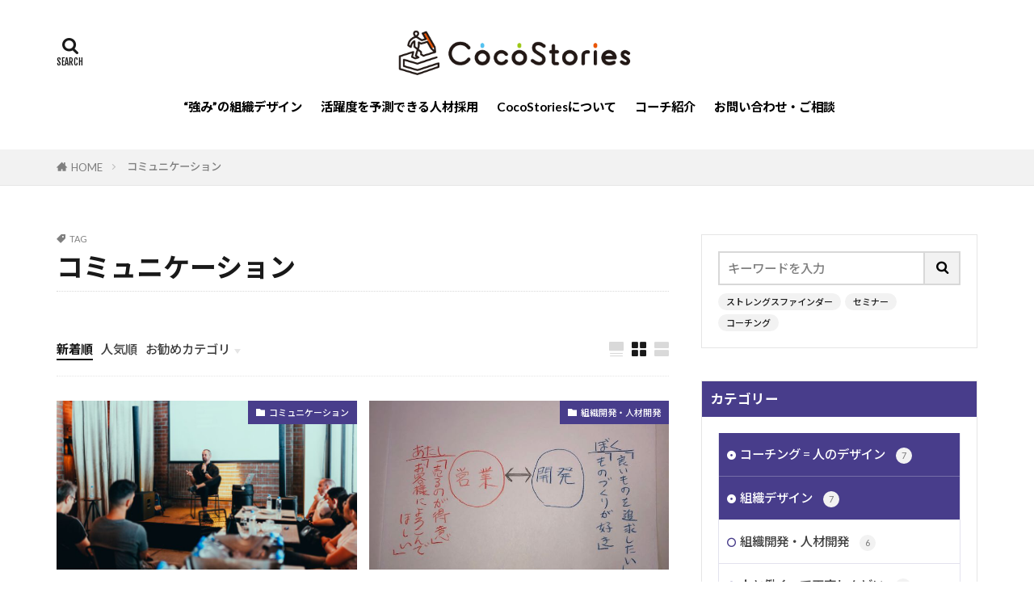

--- FILE ---
content_type: text/html; charset=UTF-8
request_url: https://cocostories.jp/tag/%E3%82%B3%E3%83%9F%E3%83%A5%E3%83%8B%E3%82%B1%E3%83%BC%E3%82%B7%E3%83%A7%E3%83%B3/
body_size: 18000
content:

<!DOCTYPE html>

<html lang="ja" prefix="og: http://ogp.me/ns#" class="t-html 
t-middle t-middle-pc">

<head prefix="og: http://ogp.me/ns# fb: http://ogp.me/ns/fb# article: http://ogp.me/ns/article#">
<meta charset="UTF-8">
<title>コミュニケーション│“強み”を活かすコーチングで組織づくり・人材づくり｜株式会社CocoStories</title>
<meta name='robots' content='max-image-preview:large' />
<style id='wp-img-auto-sizes-contain-inline-css' type='text/css'>
img:is([sizes=auto i],[sizes^="auto," i]){contain-intrinsic-size:3000px 1500px}
/*# sourceURL=wp-img-auto-sizes-contain-inline-css */
</style>
<link rel='stylesheet' id='dashicons-css' href='https://cocostories.jp/wp-includes/css/dashicons.min.css?ver=6.9' type='text/css' media='all' />
<link rel='stylesheet' id='thickbox-css' href='https://cocostories.jp/wp-includes/js/thickbox/thickbox.css?ver=6.9' type='text/css' media='all' />
<link rel='stylesheet' id='wp-block-library-css' href='https://cocostories.jp/wp-includes/css/dist/block-library/style.min.css?ver=6.9' type='text/css' media='all' />
<style id='wp-block-heading-inline-css' type='text/css'>
h1:where(.wp-block-heading).has-background,h2:where(.wp-block-heading).has-background,h3:where(.wp-block-heading).has-background,h4:where(.wp-block-heading).has-background,h5:where(.wp-block-heading).has-background,h6:where(.wp-block-heading).has-background{padding:1.25em 2.375em}h1.has-text-align-left[style*=writing-mode]:where([style*=vertical-lr]),h1.has-text-align-right[style*=writing-mode]:where([style*=vertical-rl]),h2.has-text-align-left[style*=writing-mode]:where([style*=vertical-lr]),h2.has-text-align-right[style*=writing-mode]:where([style*=vertical-rl]),h3.has-text-align-left[style*=writing-mode]:where([style*=vertical-lr]),h3.has-text-align-right[style*=writing-mode]:where([style*=vertical-rl]),h4.has-text-align-left[style*=writing-mode]:where([style*=vertical-lr]),h4.has-text-align-right[style*=writing-mode]:where([style*=vertical-rl]),h5.has-text-align-left[style*=writing-mode]:where([style*=vertical-lr]),h5.has-text-align-right[style*=writing-mode]:where([style*=vertical-rl]),h6.has-text-align-left[style*=writing-mode]:where([style*=vertical-lr]),h6.has-text-align-right[style*=writing-mode]:where([style*=vertical-rl]){rotate:180deg}
/*# sourceURL=https://cocostories.jp/wp-includes/blocks/heading/style.min.css */
</style>
<style id='wp-block-paragraph-inline-css' type='text/css'>
.is-small-text{font-size:.875em}.is-regular-text{font-size:1em}.is-large-text{font-size:2.25em}.is-larger-text{font-size:3em}.has-drop-cap:not(:focus):first-letter{float:left;font-size:8.4em;font-style:normal;font-weight:100;line-height:.68;margin:.05em .1em 0 0;text-transform:uppercase}body.rtl .has-drop-cap:not(:focus):first-letter{float:none;margin-left:.1em}p.has-drop-cap.has-background{overflow:hidden}:root :where(p.has-background){padding:1.25em 2.375em}:where(p.has-text-color:not(.has-link-color)) a{color:inherit}p.has-text-align-left[style*="writing-mode:vertical-lr"],p.has-text-align-right[style*="writing-mode:vertical-rl"]{rotate:180deg}
/*# sourceURL=https://cocostories.jp/wp-includes/blocks/paragraph/style.min.css */
</style>
<style id='wp-block-separator-inline-css' type='text/css'>
@charset "UTF-8";.wp-block-separator{border:none;border-top:2px solid}:root :where(.wp-block-separator.is-style-dots){height:auto;line-height:1;text-align:center}:root :where(.wp-block-separator.is-style-dots):before{color:currentColor;content:"···";font-family:serif;font-size:1.5em;letter-spacing:2em;padding-left:2em}.wp-block-separator.is-style-dots{background:none!important;border:none!important}
/*# sourceURL=https://cocostories.jp/wp-includes/blocks/separator/style.min.css */
</style>
<style id='wp-block-verse-inline-css' type='text/css'>
pre.wp-block-verse{overflow:auto;white-space:pre-wrap}:where(pre.wp-block-verse){font-family:inherit}
/*# sourceURL=https://cocostories.jp/wp-includes/blocks/verse/style.min.css */
</style>
<style id='global-styles-inline-css' type='text/css'>
:root{--wp--preset--aspect-ratio--square: 1;--wp--preset--aspect-ratio--4-3: 4/3;--wp--preset--aspect-ratio--3-4: 3/4;--wp--preset--aspect-ratio--3-2: 3/2;--wp--preset--aspect-ratio--2-3: 2/3;--wp--preset--aspect-ratio--16-9: 16/9;--wp--preset--aspect-ratio--9-16: 9/16;--wp--preset--color--black: #000000;--wp--preset--color--cyan-bluish-gray: #abb8c3;--wp--preset--color--white: #ffffff;--wp--preset--color--pale-pink: #f78da7;--wp--preset--color--vivid-red: #cf2e2e;--wp--preset--color--luminous-vivid-orange: #ff6900;--wp--preset--color--luminous-vivid-amber: #fcb900;--wp--preset--color--light-green-cyan: #7bdcb5;--wp--preset--color--vivid-green-cyan: #00d084;--wp--preset--color--pale-cyan-blue: #8ed1fc;--wp--preset--color--vivid-cyan-blue: #0693e3;--wp--preset--color--vivid-purple: #9b51e0;--wp--preset--gradient--vivid-cyan-blue-to-vivid-purple: linear-gradient(135deg,rgb(6,147,227) 0%,rgb(155,81,224) 100%);--wp--preset--gradient--light-green-cyan-to-vivid-green-cyan: linear-gradient(135deg,rgb(122,220,180) 0%,rgb(0,208,130) 100%);--wp--preset--gradient--luminous-vivid-amber-to-luminous-vivid-orange: linear-gradient(135deg,rgb(252,185,0) 0%,rgb(255,105,0) 100%);--wp--preset--gradient--luminous-vivid-orange-to-vivid-red: linear-gradient(135deg,rgb(255,105,0) 0%,rgb(207,46,46) 100%);--wp--preset--gradient--very-light-gray-to-cyan-bluish-gray: linear-gradient(135deg,rgb(238,238,238) 0%,rgb(169,184,195) 100%);--wp--preset--gradient--cool-to-warm-spectrum: linear-gradient(135deg,rgb(74,234,220) 0%,rgb(151,120,209) 20%,rgb(207,42,186) 40%,rgb(238,44,130) 60%,rgb(251,105,98) 80%,rgb(254,248,76) 100%);--wp--preset--gradient--blush-light-purple: linear-gradient(135deg,rgb(255,206,236) 0%,rgb(152,150,240) 100%);--wp--preset--gradient--blush-bordeaux: linear-gradient(135deg,rgb(254,205,165) 0%,rgb(254,45,45) 50%,rgb(107,0,62) 100%);--wp--preset--gradient--luminous-dusk: linear-gradient(135deg,rgb(255,203,112) 0%,rgb(199,81,192) 50%,rgb(65,88,208) 100%);--wp--preset--gradient--pale-ocean: linear-gradient(135deg,rgb(255,245,203) 0%,rgb(182,227,212) 50%,rgb(51,167,181) 100%);--wp--preset--gradient--electric-grass: linear-gradient(135deg,rgb(202,248,128) 0%,rgb(113,206,126) 100%);--wp--preset--gradient--midnight: linear-gradient(135deg,rgb(2,3,129) 0%,rgb(40,116,252) 100%);--wp--preset--font-size--small: 13px;--wp--preset--font-size--medium: 20px;--wp--preset--font-size--large: 36px;--wp--preset--font-size--x-large: 42px;--wp--preset--spacing--20: 0.44rem;--wp--preset--spacing--30: 0.67rem;--wp--preset--spacing--40: 1rem;--wp--preset--spacing--50: 1.5rem;--wp--preset--spacing--60: 2.25rem;--wp--preset--spacing--70: 3.38rem;--wp--preset--spacing--80: 5.06rem;--wp--preset--shadow--natural: 6px 6px 9px rgba(0, 0, 0, 0.2);--wp--preset--shadow--deep: 12px 12px 50px rgba(0, 0, 0, 0.4);--wp--preset--shadow--sharp: 6px 6px 0px rgba(0, 0, 0, 0.2);--wp--preset--shadow--outlined: 6px 6px 0px -3px rgb(255, 255, 255), 6px 6px rgb(0, 0, 0);--wp--preset--shadow--crisp: 6px 6px 0px rgb(0, 0, 0);}:where(.is-layout-flex){gap: 0.5em;}:where(.is-layout-grid){gap: 0.5em;}body .is-layout-flex{display: flex;}.is-layout-flex{flex-wrap: wrap;align-items: center;}.is-layout-flex > :is(*, div){margin: 0;}body .is-layout-grid{display: grid;}.is-layout-grid > :is(*, div){margin: 0;}:where(.wp-block-columns.is-layout-flex){gap: 2em;}:where(.wp-block-columns.is-layout-grid){gap: 2em;}:where(.wp-block-post-template.is-layout-flex){gap: 1.25em;}:where(.wp-block-post-template.is-layout-grid){gap: 1.25em;}.has-black-color{color: var(--wp--preset--color--black) !important;}.has-cyan-bluish-gray-color{color: var(--wp--preset--color--cyan-bluish-gray) !important;}.has-white-color{color: var(--wp--preset--color--white) !important;}.has-pale-pink-color{color: var(--wp--preset--color--pale-pink) !important;}.has-vivid-red-color{color: var(--wp--preset--color--vivid-red) !important;}.has-luminous-vivid-orange-color{color: var(--wp--preset--color--luminous-vivid-orange) !important;}.has-luminous-vivid-amber-color{color: var(--wp--preset--color--luminous-vivid-amber) !important;}.has-light-green-cyan-color{color: var(--wp--preset--color--light-green-cyan) !important;}.has-vivid-green-cyan-color{color: var(--wp--preset--color--vivid-green-cyan) !important;}.has-pale-cyan-blue-color{color: var(--wp--preset--color--pale-cyan-blue) !important;}.has-vivid-cyan-blue-color{color: var(--wp--preset--color--vivid-cyan-blue) !important;}.has-vivid-purple-color{color: var(--wp--preset--color--vivid-purple) !important;}.has-black-background-color{background-color: var(--wp--preset--color--black) !important;}.has-cyan-bluish-gray-background-color{background-color: var(--wp--preset--color--cyan-bluish-gray) !important;}.has-white-background-color{background-color: var(--wp--preset--color--white) !important;}.has-pale-pink-background-color{background-color: var(--wp--preset--color--pale-pink) !important;}.has-vivid-red-background-color{background-color: var(--wp--preset--color--vivid-red) !important;}.has-luminous-vivid-orange-background-color{background-color: var(--wp--preset--color--luminous-vivid-orange) !important;}.has-luminous-vivid-amber-background-color{background-color: var(--wp--preset--color--luminous-vivid-amber) !important;}.has-light-green-cyan-background-color{background-color: var(--wp--preset--color--light-green-cyan) !important;}.has-vivid-green-cyan-background-color{background-color: var(--wp--preset--color--vivid-green-cyan) !important;}.has-pale-cyan-blue-background-color{background-color: var(--wp--preset--color--pale-cyan-blue) !important;}.has-vivid-cyan-blue-background-color{background-color: var(--wp--preset--color--vivid-cyan-blue) !important;}.has-vivid-purple-background-color{background-color: var(--wp--preset--color--vivid-purple) !important;}.has-black-border-color{border-color: var(--wp--preset--color--black) !important;}.has-cyan-bluish-gray-border-color{border-color: var(--wp--preset--color--cyan-bluish-gray) !important;}.has-white-border-color{border-color: var(--wp--preset--color--white) !important;}.has-pale-pink-border-color{border-color: var(--wp--preset--color--pale-pink) !important;}.has-vivid-red-border-color{border-color: var(--wp--preset--color--vivid-red) !important;}.has-luminous-vivid-orange-border-color{border-color: var(--wp--preset--color--luminous-vivid-orange) !important;}.has-luminous-vivid-amber-border-color{border-color: var(--wp--preset--color--luminous-vivid-amber) !important;}.has-light-green-cyan-border-color{border-color: var(--wp--preset--color--light-green-cyan) !important;}.has-vivid-green-cyan-border-color{border-color: var(--wp--preset--color--vivid-green-cyan) !important;}.has-pale-cyan-blue-border-color{border-color: var(--wp--preset--color--pale-cyan-blue) !important;}.has-vivid-cyan-blue-border-color{border-color: var(--wp--preset--color--vivid-cyan-blue) !important;}.has-vivid-purple-border-color{border-color: var(--wp--preset--color--vivid-purple) !important;}.has-vivid-cyan-blue-to-vivid-purple-gradient-background{background: var(--wp--preset--gradient--vivid-cyan-blue-to-vivid-purple) !important;}.has-light-green-cyan-to-vivid-green-cyan-gradient-background{background: var(--wp--preset--gradient--light-green-cyan-to-vivid-green-cyan) !important;}.has-luminous-vivid-amber-to-luminous-vivid-orange-gradient-background{background: var(--wp--preset--gradient--luminous-vivid-amber-to-luminous-vivid-orange) !important;}.has-luminous-vivid-orange-to-vivid-red-gradient-background{background: var(--wp--preset--gradient--luminous-vivid-orange-to-vivid-red) !important;}.has-very-light-gray-to-cyan-bluish-gray-gradient-background{background: var(--wp--preset--gradient--very-light-gray-to-cyan-bluish-gray) !important;}.has-cool-to-warm-spectrum-gradient-background{background: var(--wp--preset--gradient--cool-to-warm-spectrum) !important;}.has-blush-light-purple-gradient-background{background: var(--wp--preset--gradient--blush-light-purple) !important;}.has-blush-bordeaux-gradient-background{background: var(--wp--preset--gradient--blush-bordeaux) !important;}.has-luminous-dusk-gradient-background{background: var(--wp--preset--gradient--luminous-dusk) !important;}.has-pale-ocean-gradient-background{background: var(--wp--preset--gradient--pale-ocean) !important;}.has-electric-grass-gradient-background{background: var(--wp--preset--gradient--electric-grass) !important;}.has-midnight-gradient-background{background: var(--wp--preset--gradient--midnight) !important;}.has-small-font-size{font-size: var(--wp--preset--font-size--small) !important;}.has-medium-font-size{font-size: var(--wp--preset--font-size--medium) !important;}.has-large-font-size{font-size: var(--wp--preset--font-size--large) !important;}.has-x-large-font-size{font-size: var(--wp--preset--font-size--x-large) !important;}
/*# sourceURL=global-styles-inline-css */
</style>

<style id='classic-theme-styles-inline-css' type='text/css'>
/*! This file is auto-generated */
.wp-block-button__link{color:#fff;background-color:#32373c;border-radius:9999px;box-shadow:none;text-decoration:none;padding:calc(.667em + 2px) calc(1.333em + 2px);font-size:1.125em}.wp-block-file__button{background:#32373c;color:#fff;text-decoration:none}
/*# sourceURL=/wp-includes/css/classic-themes.min.css */
</style>
<link rel='stylesheet' id='contact-form-7-css' href='https://cocostories.jp/wp-content/plugins/contact-form-7/includes/css/styles.css?ver=6.1.4' type='text/css' media='all' />
<script type="text/javascript" src="https://cocostories.jp/wp-includes/js/jquery/jquery.min.js?ver=3.7.1" id="jquery-core-js"></script>
<script type="text/javascript" src="https://cocostories.jp/wp-includes/js/jquery/jquery-migrate.min.js?ver=3.4.1" id="jquery-migrate-js"></script>
<link rel="https://api.w.org/" href="https://cocostories.jp/wp-json/" /><link rel="alternate" title="JSON" type="application/json" href="https://cocostories.jp/wp-json/wp/v2/tags/74" /><link class="css-async" rel href="https://cocostories.jp/wp-content/themes/the-thor/css/icon.min.css">
<link class="css-async" rel href="https://fonts.googleapis.com/css?family=Lato:100,300,400,700,900">
<link class="css-async" rel href="https://fonts.googleapis.com/css?family=Fjalla+One">
<link rel="stylesheet" href="https://fonts.googleapis.com/css?family=Noto+Sans+JP:100,200,300,400,500,600,700,800,900">
<link rel="stylesheet" href="https://cocostories.jp/wp-content/themes/the-thor/style.min.css">
<link class="css-async" rel href="https://cocostories.jp/wp-content/themes/the-thor-child/style-user.css?1629190794">
<script src="https://ajax.googleapis.com/ajax/libs/jquery/1.12.4/jquery.min.js"></script>
<meta http-equiv="X-UA-Compatible" content="IE=edge">
<meta name="viewport" content="width=device-width, initial-scale=1, viewport-fit=cover"/>
<style>
.widget.widget_nav_menu ul.menu{border-color: rgba(72,61,139,0.15);}.widget.widget_nav_menu ul.menu li{border-color: rgba(72,61,139,0.75);}.widget.widget_nav_menu ul.menu .sub-menu li{border-color: rgba(72,61,139,0.15);}.widget.widget_nav_menu ul.menu .sub-menu li .sub-menu li:first-child{border-color: rgba(72,61,139,0.15);}.widget.widget_nav_menu ul.menu li a:hover{background-color: rgba(72,61,139,0.75);}.widget.widget_nav_menu ul.menu .current-menu-item > a{background-color: rgba(72,61,139,0.75);}.widget.widget_nav_menu ul.menu li .sub-menu li a:before {color:#483d8b;}.widget.widget_nav_menu ul.menu li a{background-color:#483d8b;}.widget.widget_nav_menu ul.menu .sub-menu a:hover{color:#483d8b;}.widget.widget_nav_menu ul.menu .sub-menu .current-menu-item a{color:#483d8b;}.widget.widget_categories ul{border-color: rgba(72,61,139,0.15);}.widget.widget_categories ul li{border-color: rgba(72,61,139,0.75);}.widget.widget_categories ul .children li{border-color: rgba(72,61,139,0.15);}.widget.widget_categories ul .children li .children li:first-child{border-color: rgba(72,61,139,0.15);}.widget.widget_categories ul li a:hover{background-color: rgba(72,61,139,0.75);}.widget.widget_categories ul .current-menu-item > a{background-color: rgba(72,61,139,0.75);}.widget.widget_categories ul li .children li a:before {color:#483d8b;}.widget.widget_categories ul li a{background-color:#483d8b;}.widget.widget_categories ul .children a:hover{color:#483d8b;}.widget.widget_categories ul .children .current-menu-item a{color:#483d8b;}.widgetSearch__input:hover{border-color:#483d8b;}.widgetCatTitle{background-color:#483d8b;}.widgetCatTitle__inner{background-color:#483d8b;}.widgetSearch__submit:hover{background-color:#483d8b;}.widgetProfile__sns{background-color:#483d8b;}.widget.widget_calendar .calendar_wrap tbody a:hover{background-color:#483d8b;}.widget ul li a:hover{color:#483d8b;}.widget.widget_rss .rsswidget:hover{color:#483d8b;}.widget.widget_tag_cloud a:hover{background-color:#483d8b;}.widget select:hover{border-color:#483d8b;}.widgetSearch__checkLabel:hover:after{border-color:#483d8b;}.widgetSearch__check:checked .widgetSearch__checkLabel:before, .widgetSearch__check:checked + .widgetSearch__checkLabel:before{border-color:#483d8b;}.widgetTab__item.current{border-top-color:#483d8b;}.widgetTab__item:hover{border-top-color:#483d8b;}.searchHead__title{background-color:#483d8b;}.searchHead__submit:hover{color:#483d8b;}.menuBtn__close:hover{color:#483d8b;}.menuBtn__link:hover{color:#483d8b;}@media only screen and (min-width: 992px){.menuBtn__link {background-color:#483d8b;}}.t-headerCenter .menuBtn__link:hover{color:#483d8b;}.searchBtn__close:hover{color:#483d8b;}.searchBtn__link:hover{color:#483d8b;}.breadcrumb__item a:hover{color:#483d8b;}.pager__item{color:#483d8b;}.pager__item:hover, .pager__item-current{background-color:#483d8b; color:#fff;}.page-numbers{color:#483d8b;}.page-numbers:hover, .page-numbers.current{background-color:#483d8b; color:#fff;}.pagePager__item{color:#483d8b;}.pagePager__item:hover, .pagePager__item-current{background-color:#483d8b; color:#fff;}.heading a:hover{color:#483d8b;}.eyecatch__cat{background-color:#483d8b;}.the__category{background-color:#483d8b;}.dateList__item a:hover{color:#483d8b;}.controllerFooter__item:last-child{background-color:#483d8b;}.controllerFooter__close{background-color:#483d8b;}.bottomFooter__topBtn{background-color:#483d8b;}.mask-color{background-color:#483d8b;}.mask-colorgray{background-color:#483d8b;}.pickup3__item{background-color:#483d8b;}.categoryBox__title{color:#483d8b;}.comments__list .comment-meta{background-color:#483d8b;}.comment-respond .submit{background-color:#483d8b;}.prevNext__pop{background-color:#483d8b;}.swiper-pagination-bullet-active{background-color:#483d8b;}.swiper-slider .swiper-button-next, .swiper-slider .swiper-container-rtl .swiper-button-prev, .swiper-slider .swiper-button-prev, .swiper-slider .swiper-container-rtl .swiper-button-next	{background-color:#483d8b;}body{background:#ffffff;}.l-header{background-color:#ffffff;}.globalNavi::before{background: -webkit-gradient(linear,left top,right top,color-stop(0%,rgba(255,255,255,0)),color-stop(100%,#ffffff));}.snsFooter{background-color:#483d8b}.widget-main .heading.heading-widget{background-color:#483d8b}.widget-main .heading.heading-widgetsimple{background-color:#483d8b}.widget-main .heading.heading-widgetsimplewide{background-color:#483d8b}.widget-main .heading.heading-widgetwide{background-color:#483d8b}.widget-main .heading.heading-widgetbottom:before{border-color:#483d8b}.widget-main .heading.heading-widgetborder{border-color:#483d8b}.widget-main .heading.heading-widgetborder::before,.widget-main .heading.heading-widgetborder::after{background-color:#483d8b}.widget-side .heading.heading-widget{background-color:#483d8b}.widget-side .heading.heading-widgetsimple{background-color:#483d8b}.widget-side .heading.heading-widgetsimplewide{background-color:#483d8b}.widget-side .heading.heading-widgetwide{background-color:#483d8b}.widget-side .heading.heading-widgetbottom:before{border-color:#483d8b}.widget-side .heading.heading-widgetborder{border-color:#483d8b}.widget-side .heading.heading-widgetborder::before,.widget-side .heading.heading-widgetborder::after{background-color:#483d8b}.widget-foot .heading.heading-widget{background-color:#483d8b}.widget-foot .heading.heading-widgetsimple{background-color:#483d8b}.widget-foot .heading.heading-widgetsimplewide{background-color:#483d8b}.widget-foot .heading.heading-widgetwide{background-color:#483d8b}.widget-foot .heading.heading-widgetbottom:before{border-color:#483d8b}.widget-foot .heading.heading-widgetborder{border-color:#483d8b}.widget-foot .heading.heading-widgetborder::before,.widget-foot .heading.heading-widgetborder::after{background-color:#483d8b}.widget-menu .heading.heading-widget{background-color:#483d8b}.widget-menu .heading.heading-widgetsimple{background-color:#483d8b}.widget-menu .heading.heading-widgetsimplewide{background-color:#483d8b}.widget-menu .heading.heading-widgetwide{background-color:#483d8b}.widget-menu .heading.heading-widgetbottom:before{border-color:#483d8b}.widget-menu .heading.heading-widgetborder{border-color:#483d8b}.widget-menu .heading.heading-widgetborder::before,.widget-menu .heading.heading-widgetborder::after{background-color:#483d8b}@media only screen and (min-width: 768px){.swiper-slider {height: 600px;}}.still.still-movie .still__box{background-image:url();}@media only screen and (min-width: 768px){.still.still-movie .still__box{background-image:url();}}.pickup3__bg.mask.mask-color{background-color:#000000}.rankingBox__bg{background-color:#483d8b}.the__ribbon{background-color:#bc3531}.the__ribbon:after{border-left-color:#bc3531; border-right-color:#bc3531}.eyecatch__link.eyecatch__link-mask:hover::after{content: "READ MORE";}.eyecatch__link.eyecatch__link-maskzoom:hover::after{content: "READ MORE";}.eyecatch__link.eyecatch__link-maskzoomrotate:hover::after{content: "READ MORE";}.content .balloon .balloon__img-left div {background-image:url("http://cocostories.jp/wp-content/uploads/2021/03/yo_takahashi03.jpg");}.content .balloon .balloon__img-right div {background-image:url("http://cocostories.jp/wp-content/uploads/2021/03/tsuchiyaemi.jpg");}.postCta.u-border{border-color:#000000}.content .afTagBox__btnDetail{background-color:#483d8b;}.widget .widgetAfTag__btnDetail{background-color:#483d8b;}.content .afTagBox__btnAf{background-color:#483d8b;}.widget .widgetAfTag__btnAf{background-color:#483d8b;}.content a{color:#483d8b;}.phrase a{color:#483d8b;}.content .sitemap li a:hover{color:#483d8b;}.content h2 a:hover,.content h3 a:hover,.content h4 a:hover,.content h5 a:hover{color:#483d8b;}.content ul.menu li a:hover{color:#483d8b;}.content .es-LiconBox:before{background-color:#a83f3f;}.content .es-LiconCircle:before{background-color:#a83f3f;}.content .es-BTiconBox:before{background-color:#a83f3f;}.content .es-BTiconCircle:before{background-color:#a83f3f;}.content .es-BiconObi{border-color:#a83f3f;}.content .es-BiconCorner:before{background-color:#a83f3f;}.content .es-BiconCircle:before{background-color:#a83f3f;}.content .es-BmarkHatena::before{background-color:#005293;}.content .es-BmarkExcl::before{background-color:#b60105;}.content .es-BmarkQ::before{background-color:#005293;}.content .es-BmarkQ::after{border-top-color:#005293;}.content .es-BmarkA::before{color:#b60105;}.content .es-BsubTradi::before{color:#ffffff;background-color:#b60105;border-color:#b60105;}.btn__link-primary{color:#000000; background-color:#ffff3c;}.content .btn__link-primary{color:#000000; background-color:#ffff3c;}.searchBtn__contentInner .btn__link-search{color:#000000; background-color:#ffff3c;}.btn__link-secondary{color:#ffffff; background-color:#000000;}.content .btn__link-secondary{color:#ffffff; background-color:#000000;}.btn__link-search{color:#ffffff; background-color:#000000;}.btn__link-normal{color:#b2384e;}.content .btn__link-normal{color:#b2384e;}.btn__link-normal:hover{background-color:#b2384e;}.content .btn__link-normal:hover{background-color:#b2384e;}.comments__list .comment-reply-link{color:#b2384e;}.comments__list .comment-reply-link:hover{background-color:#b2384e;}@media only screen and (min-width: 992px){.subNavi__link-pickup{color:#b2384e;}}@media only screen and (min-width: 992px){.subNavi__link-pickup:hover{background-color:#b2384e;}}.partsH2-4 h2{color:#191919;}.partsH2-4 h2::before{border-color:#000000;}.partsH2-4 h2::after{border-color:#d8d8d8;}.partsH3-61 h3{color:#191919;}.partsH3-61 h3::after{background-color:#b2384e;}.content h4{color:#191919}.content h5{color:#191919}.content ul > li::before{color:#a83f3f;}.content ul{color:#191919;}.content ol > li::before{color:#a83f3f; border-color:#a83f3f;}.content ol > li > ol > li::before{background-color:#a83f3f; border-color:#a83f3f;}.content ol > li > ol > li > ol > li::before{color:#a83f3f; border-color:#a83f3f;}.content ol{color:#191919;}.content .balloon .balloon__text{color:#000000; background-color:#d8d08a;}.content .balloon .balloon__text-left:before{border-left-color:#d8d08a;}.content .balloon .balloon__text-right:before{border-right-color:#d8d08a;}.content .balloon-boder .balloon__text{color:#191919; background-color:#ffffff;  border-color:#d8d8d8;}.content .balloon-boder .balloon__text-left:before{border-left-color:#d8d8d8;}.content .balloon-boder .balloon__text-left:after{border-left-color:#ffffff;}.content .balloon-boder .balloon__text-right:before{border-right-color:#d8d8d8;}.content .balloon-boder .balloon__text-right:after{border-right-color:#ffffff;}.content blockquote{color:#191919; background-color:#f2f2f2;}.content blockquote::before{color:#d8d8d8;}.content table{color:#191919; border-top-color:#E5E5E5; border-left-color:#E5E5E5;}.content table th{background:#7f7f7f; color:#ffffff; ;border-right-color:#E5E5E5; border-bottom-color:#E5E5E5;}.content table td{background:#ffffff; ;border-right-color:#E5E5E5; border-bottom-color:#E5E5E5;}.content table tr:nth-child(odd) td{background-color:#f2f2f2;}
</style>
<link rel="icon" href="https://cocostories.jp/wp-content/uploads/2023/04/cropped-logo01-32x32.png" sizes="32x32" />
<link rel="icon" href="https://cocostories.jp/wp-content/uploads/2023/04/cropped-logo01-192x192.png" sizes="192x192" />
<link rel="apple-touch-icon" href="https://cocostories.jp/wp-content/uploads/2023/04/cropped-logo01-180x180.png" />
<meta name="msapplication-TileImage" content="https://cocostories.jp/wp-content/uploads/2023/04/cropped-logo01-270x270.png" />
<!– Global site tag (gtag.js) – Google Analytics –>
<script async src='https://www.googletagmanager.com/gtag/js?id=G-E6M1S2BL0H'></script>
<script>
    window.dataLayer = window.dataLayer || [];
    function gtag(){dataLayer.push(arguments);}
    gtag('js', new Date());
    
    gtag('config', 'G-E6M1S2BL0H');
</script>
<!– /Global site tag (gtag.js) – Google Analytics –>
<meta property="og:site_name" content="“強み”を活かすコーチングで組織づくり・人材づくり｜株式会社CocoStories" />
<meta property="og:type" content="website" />
<meta property="og:title" content="コミュニケーション│“強み”を活かすコーチングで組織づくり・人材づくり｜株式会社CocoStories" />
<meta property="og:description" content="管理職が楽になる。そんな組織をデザインしよう！" />
<meta property="og:url" content="https://cocostories.jp/tag/%e3%82%b3%e3%83%9f%e3%83%a5%e3%83%8b%e3%82%b1%e3%83%bc%e3%82%b7%e3%83%a7%e3%83%b3/" />
<meta property="og:image" content="http://cocostories.jp/wp-content/uploads/2021/04/縦バージョン.png" />
<meta name="twitter:card" content="summary_large_image" />
<meta name="twitter:site" content="@examples" />


</head>
<body class="t-noto t-logoSp30 t-logoPc70 t-naviNoneSp t-headerCenter t-footerFixed" id="top">


  <!--l-header-->
  <header class="l-header">
    <div class="container container-header">

      <!--logo-->
			<p class="siteTitle">
				<a class="siteTitle__link" href="https://cocostories.jp">
											<img class="siteTitle__logo" src="https://cocostories.jp/wp-content/uploads/2021/03/logo.png" alt="“強み”を活かすコーチングで組織づくり・人材づくり｜株式会社CocoStories" width="470" height="100" >
					        </a>
      </p>      <!--/logo-->


      				<!--globalNavi-->
				<nav class="globalNavi u-none-sp">
					<div class="globalNavi__inner">
            <ul class="globalNavi__list"><li id="menu-item-28" class="menu-item menu-item-type-post_type menu-item-object-page menu-item-28"><a href="https://cocostories.jp/schg_for_biz/">“強み”の組織デザイン</a></li>
<li id="menu-item-1467" class="menu-item menu-item-type-post_type menu-item-object-page menu-item-1467"><a href="https://cocostories.jp/hogan_services/">活躍度を予測できる人材採用</a></li>
<li id="menu-item-30" class="menu-item menu-item-type-post_type menu-item-object-page menu-item-30"><a href="https://cocostories.jp/aboutus/">CocoStoriesについて</a></li>
<li id="menu-item-331" class="menu-item menu-item-type-taxonomy menu-item-object-category menu-item-331"><a href="https://cocostories.jp/category/%e3%82%b3%e3%83%bc%e3%83%81%e7%b4%b9%e4%bb%8b/">コーチ紹介</a></li>
<li id="menu-item-1397" class="menu-item menu-item-type-post_type menu-item-object-page menu-item-1397"><a href="https://cocostories.jp/inquiry/">お問い合わせ・ご相談</a></li>
</ul>					</div>
				</nav>
				<!--/globalNavi-->
			

							<!--subNavi-->
				<nav class="subNavi">
	        	        				</nav>
				<!--/subNavi-->
			

            <!--searchBtn-->
			<div class="searchBtn ">
        <input class="searchBtn__checkbox" id="searchBtn-checkbox" type="checkbox">
        <label class="searchBtn__link searchBtn__link-text icon-search" for="searchBtn-checkbox"></label>
        <label class="searchBtn__unshown" for="searchBtn-checkbox"></label>

        <div class="searchBtn__content">
          <div class="searchBtn__scroll">
            <label class="searchBtn__close" for="searchBtn-checkbox"><i class="icon-close"></i>CLOSE</label>
            <div class="searchBtn__contentInner">
              <aside class="widget">
  <div class="widgetSearch">
    <form method="get" action="https://cocostories.jp" target="_top">
  <div class="widgetSearch__contents">
    <h3 class="heading heading-tertiary">キーワード</h3>
    <input class="widgetSearch__input widgetSearch__input-max" type="text" name="s" placeholder="キーワードを入力" value="">

        <ol class="widgetSearch__word">
            <li class="widgetSearch__wordItem"><a href="https://cocostories.jp?s=ストレングスファインダー">ストレングスファインダー</a></li>
	              <li class="widgetSearch__wordItem"><a href="https://cocostories.jp?s=セミナー">セミナー</a></li>
	              <li class="widgetSearch__wordItem"><a href="https://cocostories.jp?s=コーチング">コーチング</a></li>
	                  </ol>
    
  </div>

  <div class="widgetSearch__contents">
    <h3 class="heading heading-tertiary">カテゴリー</h3>
	<select  name='cat' id='cat_6970fc5538a70' class='widgetSearch__select'>
	<option value=''>カテゴリーを選択</option>
	<option class="level-0" value="178">移住</option>
	<option class="level-0" value="81">コーチング = 人のデザイン</option>
	<option class="level-0" value="9">達成欲</option>
	<option class="level-0" value="45">ストレングスファインダー解説</option>
	<option class="level-0" value="65">Hogan Assessments解説</option>
	<option class="level-0" value="67">法人クライアントの声</option>
	<option class="level-0" value="69">組織開発・人材開発</option>
	<option class="level-0" value="10">活発性</option>
	<option class="level-0" value="51">ストレングスコーチング</option>
	<option class="level-0" value="66">個人クライアントの声</option>
	<option class="level-0" value="68">組織デザイン</option>
	<option class="level-0" value="70">人と働くって正直しんどい</option>
	<option class="level-0" value="11">適応性</option>
	<option class="level-0" value="43">ストレングスファインダー</option>
	<option class="level-0" value="12">分析思考</option>
	<option class="level-0" value="46">よくいただくご質問</option>
	<option class="level-0" value="5">34資質</option>
	<option class="level-0" value="6">コラム</option>
	<option class="level-0" value="13">アレンジ</option>
	<option class="level-0" value="14">信念</option>
	<option class="level-0" value="48">コーチ紹介</option>
	<option class="level-0" value="15">指令性</option>
	<option class="level-0" value="16">コミュニケーション</option>
	<option class="level-0" value="17">競争性</option>
	<option class="level-0" value="18">運命思考</option>
	<option class="level-0" value="19">公平性</option>
	<option class="level-0" value="20">原点思考</option>
	<option class="level-0" value="21">慎重さ</option>
	<option class="level-0" value="22">成長促進</option>
	<option class="level-0" value="23">規律性</option>
	<option class="level-0" value="24">共感性</option>
	<option class="level-0" value="25">目標志向</option>
	<option class="level-0" value="26">未来志向</option>
	<option class="level-0" value="27">調和性</option>
	<option class="level-0" value="28">着想</option>
	<option class="level-0" value="29">包含</option>
	<option class="level-0" value="30">個別化</option>
	<option class="level-0" value="31">収集心</option>
	<option class="level-0" value="32">内省</option>
	<option class="level-0" value="33">学習欲</option>
	<option class="level-0" value="34">最上志向</option>
	<option class="level-0" value="35">ポジティブ</option>
	<option class="level-0" value="36">親密性</option>
	<option class="level-0" value="37">責任感</option>
	<option class="level-0" value="38">回復志向</option>
	<option class="level-0" value="39">自己確信</option>
	<option class="level-0" value="40">自我</option>
	<option class="level-0" value="41">戦略性</option>
	<option class="level-0" value="42">社交性</option>
</select>
  </div>

  	<div class="widgetSearch__tag">
    <h3 class="heading heading-tertiary">タグ</h3>
    <label><input class="widgetSearch__check" type="checkbox" name="tag[]" value="%e8%a1%8c%e5%8b%95%e5%a4%89%e5%ae%b9" /><span class="widgetSearch__checkLabel">行動変容</span></label><label><input class="widgetSearch__check" type="checkbox" name="tag[]" value="%e3%82%b9%e3%83%88%e3%83%bc%e3%83%aa%e3%83%bc" /><span class="widgetSearch__checkLabel">ストーリー</span></label><label><input class="widgetSearch__check" type="checkbox" name="tag[]" value="%e4%bb%b2%e9%96%93" /><span class="widgetSearch__checkLabel">仲間</span></label><label><input class="widgetSearch__check" type="checkbox" name="tag[]" value="%e3%82%b3%e3%83%ac%e3%82%af%e3%82%bf%e3%83%bc" /><span class="widgetSearch__checkLabel">コレクター</span></label><label><input class="widgetSearch__check" type="checkbox" name="tag[]" value="%e3%83%88%e3%83%a9%e3%83%96%e3%83%ab%e3%82%b7%e3%83%a5%e3%83%bc%e3%83%86%e3%82%a3%e3%83%b3%e3%82%b0" /><span class="widgetSearch__checkLabel">トラブルシューティング</span></label><label><input class="widgetSearch__check" type="checkbox" name="tag[]" value="%e4%ba%ba%e6%9d%90%e9%96%8b%e7%99%ba" /><span class="widgetSearch__checkLabel">人材開発</span></label><label><input class="widgetSearch__check" type="checkbox" name="tag[]" value="%e3%82%b9%e3%83%88%e3%83%ac%e3%83%b3%e3%82%b0%e3%82%b9%e3%82%b3%e3%83%bc%e3%83%81%e3%83%b3%e3%82%b0" /><span class="widgetSearch__checkLabel">ストレングスコーチング</span></label><label><input class="widgetSearch__check" type="checkbox" name="tag[]" value="%e7%9b%ae%e6%a8%99" /><span class="widgetSearch__checkLabel">目標</span></label><label><input class="widgetSearch__check" type="checkbox" name="tag[]" value="%e7%ab%b6%e4%ba%89%e6%80%a7" /><span class="widgetSearch__checkLabel">競争性</span></label><label><input class="widgetSearch__check" type="checkbox" name="tag[]" value="%e3%82%b4%e3%83%bc%e3%83%ab" /><span class="widgetSearch__checkLabel">ゴール</span></label><label><input class="widgetSearch__check" type="checkbox" name="tag[]" value="%e5%8f%8e%e9%9b%86%e5%bf%83" /><span class="widgetSearch__checkLabel">収集心</span></label><label><input class="widgetSearch__check" type="checkbox" name="tag[]" value="%e3%83%aa%e3%82%b9%e3%82%af%e3%83%98%e3%83%83%e3%82%b8" /><span class="widgetSearch__checkLabel">リスクヘッジ</span></label><label><input class="widgetSearch__check" type="checkbox" name="tag[]" value="%e5%8b%87%e6%b0%97" /><span class="widgetSearch__checkLabel">勇気</span></label><label><input class="widgetSearch__check" type="checkbox" name="tag[]" value="%e5%bc%b7%e3%81%bf%e3%81%ae%e6%b4%bb%e7%94%a8" /><span class="widgetSearch__checkLabel">強みの活用</span></label><label><input class="widgetSearch__check" type="checkbox" name="tag[]" value="%e5%a4%89%e5%8c%96" /><span class="widgetSearch__checkLabel">変化</span></label><label><input class="widgetSearch__check" type="checkbox" name="tag[]" value="%e7%ab%b6%e4%ba%89" /><span class="widgetSearch__checkLabel">競争</span></label><label><input class="widgetSearch__check" type="checkbox" name="tag[]" value="%e6%9c%aa%e6%9d%a5" /><span class="widgetSearch__checkLabel">未来</span></label><label><input class="widgetSearch__check" type="checkbox" name="tag[]" value="%e5%ad%a4%e7%8b%ac" /><span class="widgetSearch__checkLabel">孤独</span></label><label><input class="widgetSearch__check" type="checkbox" name="tag[]" value="%e5%9b%9e%e5%be%a9%e5%bf%97%e5%90%91" /><span class="widgetSearch__checkLabel">回復志向</span></label><label><input class="widgetSearch__check" type="checkbox" name="tag[]" value="%e8%87%aa%e5%b7%b1%e9%96%8b%e7%a4%ba" /><span class="widgetSearch__checkLabel">自己開示</span></label><label><input class="widgetSearch__check" type="checkbox" name="tag[]" value="%e7%ae%a1%e7%90%86%e8%81%b7" /><span class="widgetSearch__checkLabel">管理職</span></label><label><input class="widgetSearch__check" type="checkbox" name="tag[]" value="%e7%a7%bb%e4%bd%8f" /><span class="widgetSearch__checkLabel">移住</span></label><label><input class="widgetSearch__check" type="checkbox" name="tag[]" value="%e9%81%8b%e5%91%bd" /><span class="widgetSearch__checkLabel">運命</span></label><label><input class="widgetSearch__check" type="checkbox" name="tag[]" value="%e6%9c%aa%e6%9d%a5%e5%bf%97%e5%90%91" /><span class="widgetSearch__checkLabel">未来志向</span></label><label><input class="widgetSearch__check" type="checkbox" name="tag[]" value="%e5%86%85%e7%9c%81" /><span class="widgetSearch__checkLabel">内省</span></label><label><input class="widgetSearch__check" type="checkbox" name="tag[]" value="%e5%85%8b%e5%b7%b1%e5%bf%83" /><span class="widgetSearch__checkLabel">克己心</span></label><label><input class="widgetSearch__check" type="checkbox" name="tag[]" value="%e5%85%a8%e5%93%a1%e3%81%ae%e5%8a%9b" /><span class="widgetSearch__checkLabel">全員の力</span></label><label><input class="widgetSearch__check" type="checkbox" name="tag[]" value="%e3%83%aa%e3%83%bc%e3%83%80%e3%83%bc" /><span class="widgetSearch__checkLabel">リーダー</span></label><label><input class="widgetSearch__check" type="checkbox" name="tag[]" value="%e7%8c%9b%e6%9a%91" /><span class="widgetSearch__checkLabel">猛暑</span></label><label><input class="widgetSearch__check" type="checkbox" name="tag[]" value="%e9%81%8b%e5%91%bd%e6%80%9d%e8%80%83" /><span class="widgetSearch__checkLabel">運命思考</span></label><label><input class="widgetSearch__check" type="checkbox" name="tag[]" value="%e5%a4%a2" /><span class="widgetSearch__checkLabel">夢</span></label><label><input class="widgetSearch__check" type="checkbox" name="tag[]" value="%e3%83%aa%e3%83%95%e3%83%ac%e3%82%af%e3%82%b7%e3%83%a7%e3%83%b3" /><span class="widgetSearch__checkLabel">リフレクション</span></label><label><input class="widgetSearch__check" type="checkbox" name="tag[]" value="%e8%87%aa%e5%b7%b1%e7%a2%ba%e4%bf%a1" /><span class="widgetSearch__checkLabel">自己確信</span></label><label><input class="widgetSearch__check" type="checkbox" name="tag[]" value="%e6%81%90%e6%80%96" /><span class="widgetSearch__checkLabel">恐怖</span></label><label><input class="widgetSearch__check" type="checkbox" name="tag[]" value="%e7%b5%84%e7%b9%94" /><span class="widgetSearch__checkLabel">組織</span></label><label><input class="widgetSearch__check" type="checkbox" name="tag[]" value="%e9%80%9a%e5%8b%a4%e5%9c%b0%e7%8d%84" /><span class="widgetSearch__checkLabel">通勤地獄</span></label><label><input class="widgetSearch__check" type="checkbox" name="tag[]" value="%e5%85%ac%e5%b9%b3" /><span class="widgetSearch__checkLabel">公平</span></label><label><input class="widgetSearch__check" type="checkbox" name="tag[]" value="%e3%83%93%e3%82%b8%e3%83%a7%e3%83%b3" /><span class="widgetSearch__checkLabel">ビジョン</span></label><label><input class="widgetSearch__check" type="checkbox" name="tag[]" value="%e3%83%aa%e3%82%b9%e3%82%ad%e3%83%aa%e3%83%b3%e3%82%b0" /><span class="widgetSearch__checkLabel">リスキリング</span></label><label><input class="widgetSearch__check" type="checkbox" name="tag[]" value="%e8%87%aa%e5%b7%b1%e5%8a%b9%e5%8a%9b%e6%84%9f" /><span class="widgetSearch__checkLabel">自己効力感</span></label><label><input class="widgetSearch__check" type="checkbox" name="tag[]" value="%e5%86%85%e7%99%ba%e7%9a%84%e5%8b%95%e6%a9%9f" /><span class="widgetSearch__checkLabel">内発的動機</span></label><label><input class="widgetSearch__check" type="checkbox" name="tag[]" value="%e5%83%8d%e3%81%8f" /><span class="widgetSearch__checkLabel">働く</span></label><label><input class="widgetSearch__check" type="checkbox" name="tag[]" value="%e9%87%a3%e3%82%8a" /><span class="widgetSearch__checkLabel">釣り</span></label><label><input class="widgetSearch__check" type="checkbox" name="tag[]" value="%e5%b9%b3%e7%ad%89" /><span class="widgetSearch__checkLabel">平等</span></label><label><input class="widgetSearch__check" type="checkbox" name="tag[]" value="%e8%aa%bf%e5%92%8c%e6%80%a7" /><span class="widgetSearch__checkLabel">調和性</span></label><label><input class="widgetSearch__check" type="checkbox" name="tag[]" value="%e5%ad%a6%e7%bf%92%e6%ac%b2" /><span class="widgetSearch__checkLabel">学習欲</span></label><label><input class="widgetSearch__check" type="checkbox" name="tag[]" value="%e6%89%bf%e8%aa%8d%e6%ac%b2%e6%b1%82" /><span class="widgetSearch__checkLabel">承認欲求</span></label><label><input class="widgetSearch__check" type="checkbox" name="tag[]" value="%e3%82%a2%e3%83%89%e3%83%a9%e3%83%bc" /><span class="widgetSearch__checkLabel">アドラー</span></label><label><input class="widgetSearch__check" type="checkbox" name="tag[]" value="%e4%ba%ba%e9%96%93%e9%96%a2%e4%bf%82" /><span class="widgetSearch__checkLabel">人間関係</span></label><label><input class="widgetSearch__check" type="checkbox" name="tag[]" value="%e3%82%b7%e3%83%88%e3%83%ad%e3%82%a8%e3%83%b3" /><span class="widgetSearch__checkLabel">シトロエン</span></label><label><input class="widgetSearch__check" type="checkbox" name="tag[]" value="%e9%81%8e%e5%8e%bb" /><span class="widgetSearch__checkLabel">過去</span></label><label><input class="widgetSearch__check" type="checkbox" name="tag[]" value="%e6%97%a5%e6%9c%ac%e4%ba%ba" /><span class="widgetSearch__checkLabel">日本人</span></label><label><input class="widgetSearch__check" type="checkbox" name="tag[]" value="%e5%8b%89%e5%bc%b7" /><span class="widgetSearch__checkLabel">勉強</span></label><label><input class="widgetSearch__check" type="checkbox" name="tag[]" value="%e8%87%aa%e6%88%91" /><span class="widgetSearch__checkLabel">自我</span></label><label><input class="widgetSearch__check" type="checkbox" name="tag[]" value="hoganassessments" /><span class="widgetSearch__checkLabel">HoganAssessments</span></label><label><input class="widgetSearch__check" type="checkbox" name="tag[]" value="%e3%82%b3%e3%83%9f%e3%83%a5%e3%83%8b%e3%82%b1%e3%83%bc%e3%82%b7%e3%83%a7%e3%83%b3" /><span class="widgetSearch__checkLabel">コミュニケーション</span></label><label><input class="widgetSearch__check" type="checkbox" name="tag[]" value="%e3%83%99%e3%83%ab%e3%83%a9%e3%83%b3%e3%82%b4" /><span class="widgetSearch__checkLabel">ベルランゴ</span></label><label><input class="widgetSearch__check" type="checkbox" name="tag[]" value="%e5%8e%9f%e7%82%b9%e6%80%9d%e8%80%83" /><span class="widgetSearch__checkLabel">原点思考</span></label><label><input class="widgetSearch__check" type="checkbox" name="tag[]" value="%e5%90%8c%e8%aa%bf%e5%9c%a7%e5%8a%9b" /><span class="widgetSearch__checkLabel">同調圧力</span></label><label><input class="widgetSearch__check" type="checkbox" name="tag[]" value="%e6%9c%80%e4%b8%8a%e5%bf%97%e5%90%91" /><span class="widgetSearch__checkLabel">最上志向</span></label><label><input class="widgetSearch__check" type="checkbox" name="tag[]" value="%e6%b3%a8%e7%9b%ae" /><span class="widgetSearch__checkLabel">注目</span></label><label><input class="widgetSearch__check" type="checkbox" name="tag[]" value="%e3%83%91%e3%83%bc%e3%82%bd%e3%83%8a%e3%83%aa%e3%83%86%e3%82%a3" /><span class="widgetSearch__checkLabel">パーソナリティ</span></label><label><input class="widgetSearch__check" type="checkbox" name="tag[]" value="%e3%82%84%e3%82%8b%e6%b0%97" /><span class="widgetSearch__checkLabel">やる気</span></label><label><input class="widgetSearch__check" type="checkbox" name="tag[]" value="%e5%80%8b%e5%88%a5%e5%8c%96" /><span class="widgetSearch__checkLabel">個別化</span></label><label><input class="widgetSearch__check" type="checkbox" name="tag[]" value="%e6%85%8e%e9%87%8d%e3%81%95" /><span class="widgetSearch__checkLabel">慎重さ</span></label><label><input class="widgetSearch__check" type="checkbox" name="tag[]" value="%e3%82%a2%e3%82%a4%e3%83%87%e3%82%a2" /><span class="widgetSearch__checkLabel">アイデア</span></label><label><input class="widgetSearch__check" type="checkbox" name="tag[]" value="%e8%bf%bd%e6%b1%82" /><span class="widgetSearch__checkLabel">追求</span></label><label><input class="widgetSearch__check" type="checkbox" name="tag[]" value="%e6%88%a6%e7%95%a5%e6%80%a7" /><span class="widgetSearch__checkLabel">戦略性</span></label><label><input class="widgetSearch__check" type="checkbox" name="tag[]" value="%e7%b5%8c%e5%96%b6%e8%80%85" /><span class="widgetSearch__checkLabel">経営者</span></label><label><input class="widgetSearch__check" type="checkbox" name="tag[]" value="%e8%80%81%e4%ba%ba" /><span class="widgetSearch__checkLabel">老人</span></label><label><input class="widgetSearch__check" type="checkbox" name="tag[]" value="%e3%82%b9%e3%83%88%e3%83%ac%e3%83%b3%e3%82%b0%e3%82%b9%e3%83%95%e3%82%a1%e3%82%a4%e3%83%b3%e3%83%80%e3%83%bc" /><span class="widgetSearch__checkLabel">ストレングスファインダー</span></label><label><input class="widgetSearch__check" type="checkbox" name="tag[]" value="%e8%82%b2%e6%88%90" /><span class="widgetSearch__checkLabel">育成</span></label><label><input class="widgetSearch__check" type="checkbox" name="tag[]" value="%e7%9d%80%e6%83%b3" /><span class="widgetSearch__checkLabel">着想</span></label><label><input class="widgetSearch__check" type="checkbox" name="tag[]" value="%e6%a5%b5%e3%82%81%e3%82%8b" /><span class="widgetSearch__checkLabel">極める</span></label><label><input class="widgetSearch__check" type="checkbox" name="tag[]" value="%e6%88%a6%e8%a1%93" /><span class="widgetSearch__checkLabel">戦術</span></label><label><input class="widgetSearch__check" type="checkbox" name="tag[]" value="%e3%82%b9%e3%83%88%e3%83%ac%e3%82%b9" /><span class="widgetSearch__checkLabel">ストレス</span></label><label><input class="widgetSearch__check" type="checkbox" name="tag[]" value="%e8%aa%8d%e7%9f%a5%e7%97%87" /><span class="widgetSearch__checkLabel">認知症</span></label><label><input class="widgetSearch__check" type="checkbox" name="tag[]" value="%e5%bc%b7%e3%81%bf" /><span class="widgetSearch__checkLabel">強み</span></label><label><input class="widgetSearch__check" type="checkbox" name="tag[]" value="%e3%83%ab%e3%83%bc%e3%83%ab" /><span class="widgetSearch__checkLabel">ルール</span></label><label><input class="widgetSearch__check" type="checkbox" name="tag[]" value="%e7%99%ba%e6%83%b3" /><span class="widgetSearch__checkLabel">発想</span></label><label><input class="widgetSearch__check" type="checkbox" name="tag[]" value="%e6%a5%bd%e8%a6%b3%e6%80%a7" /><span class="widgetSearch__checkLabel">楽観性</span></label><label><input class="widgetSearch__check" type="checkbox" name="tag[]" value="%e8%a8%88%e7%94%bb%e6%80%a7" /><span class="widgetSearch__checkLabel">計画性</span></label><label><input class="widgetSearch__check" type="checkbox" name="tag[]" value="%e9%9a%8e%e5%b1%a4%e5%88%a5%e7%a0%94%e4%bf%ae" /><span class="widgetSearch__checkLabel">階層別研修</span></label><label><input class="widgetSearch__check" type="checkbox" name="tag[]" value="%e3%82%ad%e3%83%a3%e3%83%aa%e3%82%a2" /><span class="widgetSearch__checkLabel">キャリア</span></label><label><input class="widgetSearch__check" type="checkbox" name="tag[]" value="%e4%bf%a1%e5%bf%b5" /><span class="widgetSearch__checkLabel">信念</span></label><label><input class="widgetSearch__check" type="checkbox" name="tag[]" value="%e8%a6%8f%e5%be%8b%e6%80%a7" /><span class="widgetSearch__checkLabel">規律性</span></label><label><input class="widgetSearch__check" type="checkbox" name="tag[]" value="%e4%bb%b2%e9%96%93%e5%a4%96%e3%82%8c" /><span class="widgetSearch__checkLabel">仲間外れ</span></label><label><input class="widgetSearch__check" type="checkbox" name="tag[]" value="%e3%83%9d%e3%82%b8%e3%83%86%e3%82%a3%e3%83%96" /><span class="widgetSearch__checkLabel">ポジティブ</span></label><label><input class="widgetSearch__check" type="checkbox" name="tag[]" value="%e7%a4%be%e4%ba%a4%e6%80%a7" /><span class="widgetSearch__checkLabel">社交性</span></label><label><input class="widgetSearch__check" type="checkbox" name="tag[]" value="%e3%83%a1%e3%83%b3%e3%82%bf%e3%83%ab%e3%83%98%e3%83%ab%e3%82%b9" /><span class="widgetSearch__checkLabel">メンタルヘルス</span></label><label><input class="widgetSearch__check" type="checkbox" name="tag[]" value="%e9%81%b8%e6%8a%9e%e8%82%a2" /><span class="widgetSearch__checkLabel">選択肢</span></label><label><input class="widgetSearch__check" type="checkbox" name="tag[]" value="%e6%8c%87%e4%bb%a4%e6%80%a7" /><span class="widgetSearch__checkLabel">指令性</span></label><label><input class="widgetSearch__check" type="checkbox" name="tag[]" value="%e3%83%81%e3%83%bc%e3%83%a0" /><span class="widgetSearch__checkLabel">チーム</span></label><label><input class="widgetSearch__check" type="checkbox" name="tag[]" value="%e9%81%95%e3%81%84" /><span class="widgetSearch__checkLabel">違い</span></label><label><input class="widgetSearch__check" type="checkbox" name="tag[]" value="%e8%a6%aa%e5%8f%8b" /><span class="widgetSearch__checkLabel">親友</span></label><label><input class="widgetSearch__check" type="checkbox" name="tag[]" value="%e7%b5%84%e7%b9%94%e9%96%8b%e7%99%ba" /><span class="widgetSearch__checkLabel">組織開発</span></label><label><input class="widgetSearch__check" type="checkbox" name="tag[]" value="%e6%84%8f%e6%80%9d" /><span class="widgetSearch__checkLabel">意思</span></label><label><input class="widgetSearch__check" type="checkbox" name="tag[]" value="%e3%83%aa%e3%83%bc%e3%83%80%e3%83%bc%e3%82%b7%e3%83%83%e3%83%97" /><span class="widgetSearch__checkLabel">リーダーシップ</span></label><label><input class="widgetSearch__check" type="checkbox" name="tag[]" value="%e5%85%b1%e6%84%9f" /><span class="widgetSearch__checkLabel">共感</span></label><label><input class="widgetSearch__check" type="checkbox" name="tag[]" value="%e8%87%aa%e5%b7%b1%e7%90%86%e8%a7%a3" /><span class="widgetSearch__checkLabel">自己理解</span></label><label><input class="widgetSearch__check" type="checkbox" name="tag[]" value="%e8%a6%aa%e5%af%86%e6%80%a7" /><span class="widgetSearch__checkLabel">親密性</span></label><label><input class="widgetSearch__check" type="checkbox" name="tag[]" value="%e5%a4%89%e9%9d%a9" /><span class="widgetSearch__checkLabel">変革</span></label><label><input class="widgetSearch__check" type="checkbox" name="tag[]" value="%e3%82%b3%e3%83%bc%e3%83%81%e3%83%b3%e3%82%b0" /><span class="widgetSearch__checkLabel">コーチング</span></label><label><input class="widgetSearch__check" type="checkbox" name="tag[]" value="%e4%bc%9d%e3%81%88%e3%82%8b" /><span class="widgetSearch__checkLabel">伝える</span></label><label><input class="widgetSearch__check" type="checkbox" name="tag[]" value="%e5%90%8c%e8%aa%bf" /><span class="widgetSearch__checkLabel">同調</span></label><label><input class="widgetSearch__check" type="checkbox" name="tag[]" value="%e5%80%8b%e6%80%a7" /><span class="widgetSearch__checkLabel">個性</span></label><label><input class="widgetSearch__check" type="checkbox" name="tag[]" value="%e8%b2%ac%e4%bb%bb%e6%84%9f" /><span class="widgetSearch__checkLabel">責任感</span></label><label><input class="widgetSearch__check" type="checkbox" name="tag[]" value="%e3%83%97%e3%83%ad%e3%82%b8%e3%82%a7%e3%82%af%e3%83%88%e3%83%9e%e3%83%8d%e3%82%b8%e3%83%a1%e3%83%b3%e3%83%88" /><span class="widgetSearch__checkLabel">プロジェクトマネジメント</span></label>  </div>
  
  <div class="btn btn-search">
    <button class="btn__link btn__link-search" type="submit" value="search">検索</button>
  </div>
</form>
  </div>
</aside>
            </div>
          </div>
        </div>
      </div>
			<!--/searchBtn-->
      

            <!--menuBtn-->
			<div class="menuBtn ">
        <input class="menuBtn__checkbox" id="menuBtn-checkbox" type="checkbox">
        <label class="menuBtn__link menuBtn__link-text icon-menu" for="menuBtn-checkbox"></label>
        <label class="menuBtn__unshown" for="menuBtn-checkbox"></label>
        <div class="menuBtn__content">
          <div class="menuBtn__scroll">
            <label class="menuBtn__close" for="menuBtn-checkbox"><i class="icon-close"></i>CLOSE</label>
            <div class="menuBtn__contentInner">
																														<aside class="widget widget-menu widget_nav_menu"><h2 class="heading heading-widget">Menu</h2><div class="menu-%e3%82%b0%e3%83%ad%e3%83%bc%e3%83%90%e3%83%ab%e3%83%a1%e3%83%8b%e3%83%a5%e3%83%bc-container"><ul id="menu-%e3%82%b0%e3%83%ad%e3%83%bc%e3%83%90%e3%83%ab%e3%83%a1%e3%83%8b%e3%83%a5%e3%83%bc-1" class="menu"><li class="menu-item menu-item-type-post_type menu-item-object-page menu-item-28"><a href="https://cocostories.jp/schg_for_biz/">“強み”の組織デザイン</a></li>
<li class="menu-item menu-item-type-post_type menu-item-object-page menu-item-1467"><a href="https://cocostories.jp/hogan_services/">活躍度を予測できる人材採用</a></li>
<li class="menu-item menu-item-type-post_type menu-item-object-page menu-item-30"><a href="https://cocostories.jp/aboutus/">CocoStoriesについて</a></li>
<li class="menu-item menu-item-type-taxonomy menu-item-object-category menu-item-331"><a href="https://cocostories.jp/category/%e3%82%b3%e3%83%bc%e3%83%81%e7%b4%b9%e4%bb%8b/">コーチ紹介</a></li>
<li class="menu-item menu-item-type-post_type menu-item-object-page menu-item-1397"><a href="https://cocostories.jp/inquiry/">お問い合わせ・ご相談</a></li>
</ul></div></aside>							            </div>
          </div>
        </div>
			</div>
			<!--/menuBtn-->
      
    </div>
  </header>
  <!--/l-header-->


  <!--l-headerBottom-->
  <div class="l-headerBottom">

    
		
	  	    <div class="wider">
				<!--breadcrum-->
	      <div class="breadcrumb"><ul class="breadcrumb__list container"><li class="breadcrumb__item icon-home"><a href="https://cocostories.jp">HOME</a></li><li class="breadcrumb__item breadcrumb__item-current"><a href="https://cocostories.jp/tag/%e3%82%b3%e3%83%9f%e3%83%a5%e3%83%8b%e3%82%b1%e3%83%bc%e3%82%b7%e3%83%a7%e3%83%b3/">コミュニケーション</a></li></ul></div>				<!--/breadcrum-->
	    </div>
	  
  </div>
  <!--l-headerBottom-->


  <!--l-wrapper-->
  <div class="l-wrapper">

    <!--l-main-->
        <main class="l-main">


                  <div class="dividerBottom">
                <div class="archiveHead		">
                  <div class="archiveHead__contents">
            <span class="archiveHead__subtitle"><i class="icon-tag"></i>TAG</span>
            <h1 class="heading heading-primary cc-ft74">コミュニケーション</h1>
            
          </div>
        </div>

		      </div>
      



      <div class="dividerBottom">
        <!--controller-->
        <input type="radio" name="controller__viewRadio" value="viewWide" class="controller__viewRadio" id="viewWide" ><input type="radio" name="controller__viewRadio" value="viewCard" class="controller__viewRadio" id="viewCard" checked><input type="radio" name="controller__viewRadio" value="viewNormal" class="controller__viewRadio" id="viewNormal" ><ul class="controller "><li class="controller__item"><form method="get" name="newer" action="https://cocostories.jp/tag/%E3%82%B3%E3%83%9F%E3%83%A5%E3%83%8B%E3%82%B1%E3%83%BC%E3%82%B7%E3%83%A7%E3%83%B3/"><input type="hidden" name="sort" value="newer" /><a class="controller__link is-current" href="javascript:newer.submit()">新着順</a></form></li><li class="controller__item"><form method="get" name="popular" action="https://cocostories.jp/tag/%E3%82%B3%E3%83%9F%E3%83%A5%E3%83%8B%E3%82%B1%E3%83%BC%E3%82%B7%E3%83%A7%E3%83%B3/"><input type="hidden" name="sort" value="popular" /><a class="controller__link" href="javascript:popular.submit()">人気順</a></form></li><li class="controller__item"><input class="controller__catCheck" id="categoryPanel" type="checkbox"><label class="controller__catLabel" for="categoryPanel">お勧めカテゴリ</label><ul class="controller__catPanel"><li><a href="https://cocostories.jp/category/uncategorized/">未分類</a></li></ul></li><li class="controller__item controller__item-end"><label for="viewWide" class="controller__viewLabel viewWide icon-view_wide"></label></li><li class="controller__item"><label for="viewCard" class="controller__viewLabel viewCard icon-view_card"></label></li><li class="controller__item"><label for="viewNormal" class="controller__viewLabel viewNormal icon-view_normal"></label></li></ul>        <!--/controller-->

        <!--archive-->
                <div class="archive">
	      			          <article class="archive__item">

                        <div class="eyecatch">

              			    			          <span class="eyecatch__cat cc-bg16"><a href="https://cocostories.jp/category/strengthfinder/34themes/communication/">コミュニケーション</a></span>              <a class="eyecatch__link eyecatch__link-maskzoomrotate" href="https://cocostories.jp/theme-communication/">
                                  <img width="768" height="432" src="https://cocostories.jp/wp-content/uploads/2021/03/コミュニケーションーおっさん-768x432.jpeg" class="attachment-icatch768 size-icatch768 wp-post-image" alt="" decoding="async" fetchpriority="high" />                              </a>
            </div>
            
            <div class="archive__contents">

			  
              
              <h2 class="heading heading-secondary">
                <a href="https://cocostories.jp/theme-communication/">＜コミュニケーション＞(&#8220;Communication&#8221;®︎)の解説</a>
              </h2>
              <p class="phrase phrase-secondary">
              「この価値をみんなに伝えたい」 ＜コミュニケーション＞という資質は「自分が関わることにより、潜在的な価値を多くの人に正しく知ってもらいたい」という行動につながる才能の集まりです。その才能は黙っていては発揮されません。わかりやすく説明すること、重要な点 [&hellip;]              </p>

                          </div>
          </article>

            		  			          <article class="archive__item">

                        <div class="eyecatch">

              			    			          <span class="eyecatch__cat cc-bg69"><a href="https://cocostories.jp/category/organization_fertilization/od/">組織開発・人材開発</a></span>              <a class="eyecatch__link eyecatch__link-maskzoomrotate" href="https://cocostories.jp/organization_20230518/">
                                  <img width="640" height="640" src="https://cocostories.jp/wp-content/uploads/2023/05/IMG_1328.jpeg" class="attachment-icatch768 size-icatch768 wp-post-image" alt="" decoding="async" />                              </a>
            </div>
            
            <div class="archive__contents">

			  
              
              <h2 class="heading heading-secondary">
                <a href="https://cocostories.jp/organization_20230518/">「組織」における矛盾は（絶対に）なくならない</a>
              </h2>
              <p class="phrase phrase-secondary">
              従業員が「やる気がない」、「自律的に動かない」などと悩む経営者は多いでしょう（ほぼ全ての経営者かもしれません）。そして「仕事にやりがいを感じない」、「そもそも会社に行きたくない」と感じている従業員も多いでしょう（こちらも世界的に高い割合であるようです [&hellip;]              </p>

                          </div>
          </article>

            		          </div>
	            <!--/archive-->

        <!--pager-->
		        <!--/pager-->
      </div>

    </main>
    <!--/l-main-->


          <!--l-sidebar-->
<div class="l-sidebar">	
	
  <aside class="widget widget-side u-borderfix widget_search"><form class="widgetSearch__flex" method="get" action="https://cocostories.jp" target="_top">
  <input class="widgetSearch__input" type="text" maxlength="50" name="s" placeholder="キーワードを入力" value="">
  <button class="widgetSearch__submit icon-search" type="submit" value="search"></button>
</form>
<ol class="widgetSearch__word">
    <li class="widgetSearch__wordItem"><a href="https://cocostories.jp?s=ストレングスファインダー">ストレングスファインダー</a></li>
      <li class="widgetSearch__wordItem"><a href="https://cocostories.jp?s=セミナー">セミナー</a></li>
      <li class="widgetSearch__wordItem"><a href="https://cocostories.jp?s=コーチング">コーチング</a></li>
      </ol>
</aside><aside class="widget widget-side u-borderfix widget_categories"><h2 class="heading heading-widgetsimplewide">カテゴリー</h2>
			<ul>
					<li class="cat-item cat-item-81"><a href="https://cocostories.jp/category/coaching/">コーチング = 人のデザイン <span class="widgetCount">7</span></a>
</li>
	<li class="cat-item cat-item-68"><a href="https://cocostories.jp/category/organization_fertilization/">組織デザイン <span class="widgetCount">7</span></a>
<ul class='children'>
	<li class="cat-item cat-item-69"><a href="https://cocostories.jp/category/organization_fertilization/od/">組織開発・人材開発 <span class="widgetCount">6</span></a>
</li>
	<li class="cat-item cat-item-70"><a href="https://cocostories.jp/category/organization_fertilization/human_relations_on_biz/">人と働くって正直しんどい <span class="widgetCount">4</span></a>
</li>
</ul>
</li>
	<li class="cat-item cat-item-43"><a href="https://cocostories.jp/category/strengthfinder/">ストレングスファインダー <span class="widgetCount">47</span></a>
<ul class='children'>
	<li class="cat-item cat-item-45"><a href="https://cocostories.jp/category/strengthfinder/about_csf/">ストレングスファインダー解説 <span class="widgetCount">1</span></a>
</li>
	<li class="cat-item cat-item-51"><a href="https://cocostories.jp/category/strengthfinder/strengthscoaching/">ストレングスコーチング <span class="widgetCount">5</span></a>
</li>
	<li class="cat-item cat-item-46"><a href="https://cocostories.jp/category/strengthfinder/question/">よくいただくご質問 <span class="widgetCount">1</span></a>
</li>
	<li class="cat-item cat-item-5"><a href="https://cocostories.jp/category/strengthfinder/34themes/">34資質 <span class="widgetCount">38</span></a>
	<ul class='children'>
	<li class="cat-item cat-item-9"><a href="https://cocostories.jp/category/strengthfinder/34themes/achiever/">達成欲 <span class="widgetCount">1</span></a>
</li>
	<li class="cat-item cat-item-10"><a href="https://cocostories.jp/category/strengthfinder/34themes/activator/">活発性 <span class="widgetCount">1</span></a>
</li>
	<li class="cat-item cat-item-11"><a href="https://cocostories.jp/category/strengthfinder/34themes/adaptability/">適応性 <span class="widgetCount">1</span></a>
</li>
	<li class="cat-item cat-item-12"><a href="https://cocostories.jp/category/strengthfinder/34themes/analytical/">分析思考 <span class="widgetCount">1</span></a>
</li>
	<li class="cat-item cat-item-13"><a href="https://cocostories.jp/category/strengthfinder/34themes/arranger/">アレンジ <span class="widgetCount">1</span></a>
</li>
	<li class="cat-item cat-item-14"><a href="https://cocostories.jp/category/strengthfinder/34themes/belief/">信念 <span class="widgetCount">1</span></a>
</li>
	<li class="cat-item cat-item-15"><a href="https://cocostories.jp/category/strengthfinder/34themes/command/">指令性 <span class="widgetCount">1</span></a>
</li>
	<li class="cat-item cat-item-16"><a href="https://cocostories.jp/category/strengthfinder/34themes/communication/">コミュニケーション <span class="widgetCount">1</span></a>
</li>
	<li class="cat-item cat-item-17"><a href="https://cocostories.jp/category/strengthfinder/34themes/competition/">競争性 <span class="widgetCount">1</span></a>
</li>
	<li class="cat-item cat-item-18"><a href="https://cocostories.jp/category/strengthfinder/34themes/connectedness/">運命思考 <span class="widgetCount">1</span></a>
</li>
	<li class="cat-item cat-item-19"><a href="https://cocostories.jp/category/strengthfinder/34themes/consistency/">公平性 <span class="widgetCount">1</span></a>
</li>
	<li class="cat-item cat-item-20"><a href="https://cocostories.jp/category/strengthfinder/34themes/context/">原点思考 <span class="widgetCount">1</span></a>
</li>
	<li class="cat-item cat-item-21"><a href="https://cocostories.jp/category/strengthfinder/34themes/deliberative/">慎重さ <span class="widgetCount">2</span></a>
</li>
	<li class="cat-item cat-item-22"><a href="https://cocostories.jp/category/strengthfinder/34themes/developer/">成長促進 <span class="widgetCount">1</span></a>
</li>
	<li class="cat-item cat-item-23"><a href="https://cocostories.jp/category/strengthfinder/34themes/discipline/">規律性 <span class="widgetCount">1</span></a>
</li>
	<li class="cat-item cat-item-24"><a href="https://cocostories.jp/category/strengthfinder/34themes/empathy/">共感性 <span class="widgetCount">1</span></a>
</li>
	<li class="cat-item cat-item-25"><a href="https://cocostories.jp/category/strengthfinder/34themes/focus/">目標志向 <span class="widgetCount">1</span></a>
</li>
	<li class="cat-item cat-item-26"><a href="https://cocostories.jp/category/strengthfinder/34themes/futuristic/">未来志向 <span class="widgetCount">1</span></a>
</li>
	<li class="cat-item cat-item-27"><a href="https://cocostories.jp/category/strengthfinder/34themes/harmony/">調和性 <span class="widgetCount">2</span></a>
</li>
	<li class="cat-item cat-item-28"><a href="https://cocostories.jp/category/strengthfinder/34themes/ideation/">着想 <span class="widgetCount">1</span></a>
</li>
	<li class="cat-item cat-item-29"><a href="https://cocostories.jp/category/strengthfinder/34themes/includer/">包含 <span class="widgetCount">1</span></a>
</li>
	<li class="cat-item cat-item-30"><a href="https://cocostories.jp/category/strengthfinder/34themes/individualization/">個別化 <span class="widgetCount">3</span></a>
</li>
	<li class="cat-item cat-item-31"><a href="https://cocostories.jp/category/strengthfinder/34themes/input/">収集心 <span class="widgetCount">1</span></a>
</li>
	<li class="cat-item cat-item-32"><a href="https://cocostories.jp/category/strengthfinder/34themes/intellection/">内省 <span class="widgetCount">1</span></a>
</li>
	<li class="cat-item cat-item-33"><a href="https://cocostories.jp/category/strengthfinder/34themes/leaner/">学習欲 <span class="widgetCount">1</span></a>
</li>
	<li class="cat-item cat-item-34"><a href="https://cocostories.jp/category/strengthfinder/34themes/maximizer/">最上志向 <span class="widgetCount">1</span></a>
</li>
	<li class="cat-item cat-item-35"><a href="https://cocostories.jp/category/strengthfinder/34themes/positivity/">ポジティブ <span class="widgetCount">1</span></a>
</li>
	<li class="cat-item cat-item-36"><a href="https://cocostories.jp/category/strengthfinder/34themes/relator/">親密性 <span class="widgetCount">1</span></a>
</li>
	<li class="cat-item cat-item-37"><a href="https://cocostories.jp/category/strengthfinder/34themes/responsibility/">責任感 <span class="widgetCount">1</span></a>
</li>
	<li class="cat-item cat-item-38"><a href="https://cocostories.jp/category/strengthfinder/34themes/restorative/">回復志向 <span class="widgetCount">1</span></a>
</li>
	<li class="cat-item cat-item-39"><a href="https://cocostories.jp/category/strengthfinder/34themes/self-assurance/">自己確信 <span class="widgetCount">1</span></a>
</li>
	<li class="cat-item cat-item-40"><a href="https://cocostories.jp/category/strengthfinder/34themes/significance/">自我 <span class="widgetCount">1</span></a>
</li>
	<li class="cat-item cat-item-41"><a href="https://cocostories.jp/category/strengthfinder/34themes/strategic/">戦略性 <span class="widgetCount">1</span></a>
</li>
	<li class="cat-item cat-item-42"><a href="https://cocostories.jp/category/strengthfinder/34themes/woo/">社交性 <span class="widgetCount">1</span></a>
</li>
	</ul>
</li>
</ul>
</li>
	<li class="cat-item cat-item-64"><a href="https://cocostories.jp/category/about_hoganassessments/">Hogan Assessments <span class="widgetCount">2</span></a>
<ul class='children'>
	<li class="cat-item cat-item-65"><a href="https://cocostories.jp/category/about_hoganassessments/whatishoganassessments/">Hogan Assessments解説 <span class="widgetCount">2</span></a>
</li>
</ul>
</li>
	<li class="cat-item cat-item-6"><a href="https://cocostories.jp/category/%e3%82%b3%e3%83%a9%e3%83%a0/">コラム <span class="widgetCount">15</span></a>
<ul class='children'>
	<li class="cat-item cat-item-178"><a href="https://cocostories.jp/category/%e3%82%b3%e3%83%a9%e3%83%a0/my_settlement/">移住 <span class="widgetCount">1</span></a>
</li>
</ul>
</li>
	<li class="cat-item cat-item-48"><a href="https://cocostories.jp/category/%e3%82%b3%e3%83%bc%e3%83%81%e7%b4%b9%e4%bb%8b/">コーチ紹介 <span class="widgetCount">1</span></a>
</li>
	<li class="cat-item cat-item-49"><a href="https://cocostories.jp/category/customers_voice/">クライアント（法人・個人）の声 <span class="widgetCount">6</span></a>
<ul class='children'>
	<li class="cat-item cat-item-67"><a href="https://cocostories.jp/category/customers_voice/voice_of_an_artifical_person/">法人クライアントの声 <span class="widgetCount">1</span></a>
</li>
	<li class="cat-item cat-item-66"><a href="https://cocostories.jp/category/customers_voice/voice_of_an_individual_person/">個人クライアントの声 <span class="widgetCount">5</span></a>
</li>
</ul>
</li>
			</ul>

			</aside><aside class="widget widget-side u-borderfix widget_block widget_text">
<p class="has-text-align-center">「まずはストレングスファインダーを受検してみたい」<br>「とりあえずTop5だけでいいから自分の才能を知りたい」<br>方は<mark style="background-color:rgba(0, 0, 0, 0)" class="has-inline-color has-luminous-vivid-amber-color"><a href="https://www.amazon.co.jp/%E3%81%95%E3%81%82%E3%80%81%E6%89%8D%E8%83%BD-%E3%81%98%E3%81%B6%E3%82%93-%E3%81%AB%E7%9B%AE%E8%A6%9A%E3%82%81%E3%82%88%E3%81%86-%E6%9C%80%E6%96%B0%E7%89%88-%E3%82%B9%E3%83%88%E3%83%AC%E3%83%B3%E3%82%B0%E3%82%B9%E3%83%BB%E3%83%95%E3%82%A1%E3%82%A4%E3%83%B3%E3%83%80%E3%83%BC2-0-%E3%82%B8%E3%83%A0%E3%83%BB%E3%82%AF%E3%83%AA%E3%83%95%E3%83%88%E3%83%B3/dp/4296118307/ref=pd_bxgy_img_d_sccl_1/355-5971608-1114018?pd_rd_w=wUa9A&amp;content-id=amzn1.sym.a6ef8710-f9e8-4ae9-bcba-322dc294eed3&amp;pf_rd_p=a6ef8710-f9e8-4ae9-bcba-322dc294eed3&amp;pf_rd_r=7EFR1WJCN4QHCQ1TX65C&amp;pd_rd_wg=UDUCY&amp;pd_rd_r=f3b0775d-7154-45a4-a3ec-d688e9af2928&amp;pd_rd_i=4296118307&amp;psc=1" target="_blank" rel="noreferrer noopener">こちら</a></mark></p>
</aside><aside class="widget widget-side u-borderfix widget_block">
<hr class="wp-block-separator has-alpha-channel-opacity is-style-wide"/>
</aside><aside class="widget widget-side u-borderfix widget_block widget_text">
<p class="has-text-align-center">「とりあえずTop5だけでいいから才能を活用してリーダーシップ開発に取り組み始めたい」<br>方は<mark style="background-color:rgba(0, 0, 0, 0)" class="has-inline-color has-luminous-vivid-amber-color"><a href="https://www.amazon.co.jp/%E3%82%B9%E3%83%88%E3%83%AC%E3%83%B3%E3%82%B0%E3%82%B9%E3%83%BB%E3%83%AA%E3%83%BC%E3%83%80%E3%83%BC%E3%82%B7%E3%83%83%E3%83%97-%E6%96%B0%E8%A3%85%E7%89%88-%E3%81%95%E3%81%82%E3%80%81%E3%83%AA%E3%83%BC%E3%83%80%E3%83%BC%E3%81%AE%E6%89%8D%E8%83%BD%E3%81%AB%E7%9B%AE%E8%A6%9A%E3%82%81%E3%82%88%E3%81%86-%E3%82%AE%E3%83%A3%E3%83%A9%E3%83%83%E3%83%97/dp/429611459X/ref=pd_bxgy_img_d_sccl_2/355-5971608-1114018?pd_rd_w=0ycMR&amp;content-id=amzn1.sym.a6ef8710-f9e8-4ae9-bcba-322dc294eed3&amp;pf_rd_p=a6ef8710-f9e8-4ae9-bcba-322dc294eed3&amp;pf_rd_r=P56EV94EE53C5KHAY2VF&amp;pd_rd_wg=YVm26&amp;pd_rd_r=80982502-21bd-4f38-a5a0-a04d2cb0921f&amp;pd_rd_i=429611459X&amp;psc=1" target="_blank" rel="noreferrer noopener">こちら</a></mark></p>
</aside><aside class="widget widget-side u-borderfix widget_block">
<hr class="wp-block-separator has-alpha-channel-opacity is-style-wide"/>
</aside><aside class="widget widget-side u-borderfix widget_block widget_text">
<p class="has-text-align-center">「最初からストレングスファインダー全34資質を受検したい」<br>「会社で導入するので複数のライセンスを一括購入したい」<br>場合は<a href="https://cocostories.jp/inquiry/"><mark style="background-color:rgba(0, 0, 0, 0)" class="has-inline-color has-vivid-cyan-blue-color">お問い合せ・ご相談</mark></a>からお気軽にご連絡ください</p>
</aside><aside class="widget widget-side u-borderfix widget_fit_thumbnail_archive_class"><h2 class="heading heading-widgetsimplewide">新着記事</h2>		<ol class="widgetArchive">
							<li class="widgetArchive__item widgetArchive__item-normal">
					<div class="eyecatch ">
												<a class="eyecatch__link eyecatch__link-maskzoomrotate" href="https://cocostories.jp/column_20251111/">
															<img width="375" height="250" src="https://cocostories.jp/wp-content/uploads/2025/11/pexels-olly-3791134-375x250.jpg" class="attachment-icatch375 size-icatch375 wp-post-image" alt="" decoding="async" />                          </a>
          </div>
          <div class="widgetArchive__contents">
                          <ul class="dateList">
                                  <li class="dateList__item icon-clock">2025年11月11日</li>
                                								              </ul>
						              <h3 class="heading heading-tertiary">
                <a href="https://cocostories.jp/column_20251111/">コーチングで「人生のコスパ・タイパを高めよう」</a>
              </h3>
						          </div>

        </li>
							<li class="widgetArchive__item widgetArchive__item-normal">
					<div class="eyecatch ">
												<a class="eyecatch__link eyecatch__link-maskzoomrotate" href="https://cocostories.jp/column_20250508/">
															<img width="375" height="250" src="https://cocostories.jp/wp-content/uploads/2025/05/pexels-mastercowley-1153369-375x250.jpg" class="attachment-icatch375 size-icatch375 wp-post-image" alt="" decoding="async" />                          </a>
          </div>
          <div class="widgetArchive__contents">
                          <ul class="dateList">
                                  <li class="dateList__item icon-clock">2025年5月8日</li>
                                								              </ul>
						              <h3 class="heading heading-tertiary">
                <a href="https://cocostories.jp/column_20250508/">「自分のポジティブ」が「他者のネガティブ」を生み出す不幸</a>
              </h3>
						          </div>

        </li>
							<li class="widgetArchive__item widgetArchive__item-normal">
					<div class="eyecatch ">
												<a class="eyecatch__link eyecatch__link-maskzoomrotate" href="https://cocostories.jp/column_20241113/">
															<img width="375" height="250" src="https://cocostories.jp/wp-content/uploads/2024/11/pexels-afeez-ajibola-yusuf-2632196-21838440-375x250.jpg" class="attachment-icatch375 size-icatch375 wp-post-image" alt="" decoding="async" />                          </a>
          </div>
          <div class="widgetArchive__contents">
                          <ul class="dateList">
                                  <li class="dateList__item icon-clock">2024年11月13日</li>
                                								              </ul>
						              <h3 class="heading heading-tertiary">
                <a href="https://cocostories.jp/column_20241113/">「ニセコーチ」が従業員を追い込んでいる！？</a>
              </h3>
						          </div>

        </li>
							<li class="widgetArchive__item widgetArchive__item-normal">
					<div class="eyecatch ">
												<a class="eyecatch__link eyecatch__link-maskzoomrotate" href="https://cocostories.jp/column_20241111/">
															<img width="375" height="250" src="https://cocostories.jp/wp-content/uploads/2024/11/pexels-mizunokozuki-13335044-375x250.jpg" class="attachment-icatch375 size-icatch375 wp-post-image" alt="" decoding="async" />                          </a>
          </div>
          <div class="widgetArchive__contents">
                          <ul class="dateList">
                                  <li class="dateList__item icon-clock">2024年11月11日</li>
                                								              </ul>
						              <h3 class="heading heading-tertiary">
                <a href="https://cocostories.jp/column_20241111/">「傾聴・共感・承認・質問」を（私なり）にわかりやすく説明すると</a>
              </h3>
						          </div>

        </li>
							<li class="widgetArchive__item widgetArchive__item-normal">
					<div class="eyecatch ">
												<a class="eyecatch__link eyecatch__link-maskzoomrotate" href="https://cocostories.jp/column_202408021206/">
															<img width="375" height="211" src="https://cocostories.jp/wp-content/uploads/2024/08/ストレングスファインダー受検の選択肢-375x211.jpg" class="attachment-icatch375 size-icatch375 wp-post-image" alt="" decoding="async" />                          </a>
          </div>
          <div class="widgetArchive__contents">
                          <ul class="dateList">
                                  <li class="dateList__item icon-clock">2024年8月2日</li>
                                								              </ul>
						              <h3 class="heading heading-tertiary">
                <a href="https://cocostories.jp/column_202408021206/">ストレングスファインダーの受験の流れ（紙の本を購入するか？）</a>
              </h3>
						          </div>

        </li>
					</ol>
		</aside>
	
</div>
<!--/l-sidebar-->

	

  </div>
  <!--/l-wrapper-->



  <!--l-footerTop-->
  <div class="l-footerTop">

    
  </div>
  <!--/l-footerTop-->


  <!--l-footer-->
  <footer class="l-footer">

            <div class="wider">
      <!--snsFooter-->
      <div class="snsFooter">
        <div class="container">

          <ul class="snsFooter__list">
		              <li class="snsFooter__item"><a class="snsFooter__link icon-facebook" href="https://www.facebook.com/cocostories.inc"></a></li>
		            </ul>
        </div>
      </div>
      <!--/snsFooter-->
    </div>
    


    

    <div class="wider">
      <!--bottomFooter-->
      <div class="bottomFooter">
        <div class="container">

          
          <div class="bottomFooter__copyright">
                      <a href="https://cocostories.jp/privacy-policy/">プライバシーポリシー</a>
<p>© 2022 CocoStories, Inc.</p>                    </div>

          
        </div>
        <a href="#top" class="bottomFooter__topBtn" id="bottomFooter__topBtn"></a>
      </div>
      <!--/bottomFooter-->


    </div>


        <div class="controllerFooter">
      <ul class="controllerFooter__list">


		        <li class="controllerFooter__item">
          <a href="https://cocostories.jp"><i class="icon-home"></i>ホーム</a>
        </li>
		

        

                <li class="controllerFooter__item">
          <a href="https://cocostories.jp/seminar_for_mgr/"><i class="icon-pencil"></i>セミナー</a>
        </li>
		
                <li class="controllerFooter__item">
          <a href="https://cocostories.jp/お問合せ/"><i class="icon-phone"></i> お問合わせ</a>
        </li>
		



        <li class="controllerFooter__item">
          <a href="#top" class="controllerFooter__topBtn"><i class="icon-arrow-up"></i>TOPへ</a>
        </li>

      </ul>
    </div>
    
  </footer>
  <!-- /l-footer -->



<script type="speculationrules">
{"prefetch":[{"source":"document","where":{"and":[{"href_matches":"/*"},{"not":{"href_matches":["/wp-*.php","/wp-admin/*","/wp-content/uploads/*","/wp-content/*","/wp-content/plugins/*","/wp-content/themes/the-thor-child/*","/wp-content/themes/the-thor/*","/*\\?(.+)"]}},{"not":{"selector_matches":"a[rel~=\"nofollow\"]"}},{"not":{"selector_matches":".no-prefetch, .no-prefetch a"}}]},"eagerness":"conservative"}]}
</script>
<script>Array.prototype.forEach.call(document.getElementsByClassName("css-async"), function(e){e.rel = "stylesheet"});</script>
		<script type="application/ld+json">
		{ "@context":"http://schema.org",
		  "@type": "BreadcrumbList",
		  "itemListElement":
		  [
		    {"@type": "ListItem","position": 1,"item":{"@id": "https://cocostories.jp","name": "HOME"}},
		    {"@type": "ListItem","position": 2,"item":{"@id": "https://cocostories.jp/tag/%e3%82%b3%e3%83%9f%e3%83%a5%e3%83%8b%e3%82%b1%e3%83%bc%e3%82%b7%e3%83%a7%e3%83%b3/","name": "コミュニケーション"}}
		  ]
		}
		</script>


		<script type="text/javascript" id="thickbox-js-extra">
/* <![CDATA[ */
var thickboxL10n = {"next":"\u6b21\u3078 \u003E","prev":"\u003C \u524d\u3078","image":"\u753b\u50cf","of":"/","close":"\u9589\u3058\u308b","noiframes":"\u3053\u306e\u6a5f\u80fd\u3067\u306f iframe \u304c\u5fc5\u8981\u3067\u3059\u3002\u73fe\u5728 iframe \u3092\u7121\u52b9\u5316\u3057\u3066\u3044\u308b\u304b\u3001\u5bfe\u5fdc\u3057\u3066\u3044\u306a\u3044\u30d6\u30e9\u30a6\u30b6\u30fc\u3092\u4f7f\u3063\u3066\u3044\u308b\u3088\u3046\u3067\u3059\u3002","loadingAnimation":"https://cocostories.jp/wp-includes/js/thickbox/loadingAnimation.gif"};
//# sourceURL=thickbox-js-extra
/* ]]> */
</script>
<script type="text/javascript" src="https://cocostories.jp/wp-includes/js/thickbox/thickbox.js?ver=3.1-20121105" id="thickbox-js"></script>
<script type="text/javascript" src="https://cocostories.jp/wp-includes/js/dist/hooks.min.js?ver=dd5603f07f9220ed27f1" id="wp-hooks-js"></script>
<script type="text/javascript" src="https://cocostories.jp/wp-includes/js/dist/i18n.min.js?ver=c26c3dc7bed366793375" id="wp-i18n-js"></script>
<script type="text/javascript" id="wp-i18n-js-after">
/* <![CDATA[ */
wp.i18n.setLocaleData( { 'text direction\u0004ltr': [ 'ltr' ] } );
//# sourceURL=wp-i18n-js-after
/* ]]> */
</script>
<script type="text/javascript" src="https://cocostories.jp/wp-content/plugins/contact-form-7/includes/swv/js/index.js?ver=6.1.4" id="swv-js"></script>
<script type="text/javascript" id="contact-form-7-js-translations">
/* <![CDATA[ */
( function( domain, translations ) {
	var localeData = translations.locale_data[ domain ] || translations.locale_data.messages;
	localeData[""].domain = domain;
	wp.i18n.setLocaleData( localeData, domain );
} )( "contact-form-7", {"translation-revision-date":"2025-11-30 08:12:23+0000","generator":"GlotPress\/4.0.3","domain":"messages","locale_data":{"messages":{"":{"domain":"messages","plural-forms":"nplurals=1; plural=0;","lang":"ja_JP"},"This contact form is placed in the wrong place.":["\u3053\u306e\u30b3\u30f3\u30bf\u30af\u30c8\u30d5\u30a9\u30fc\u30e0\u306f\u9593\u9055\u3063\u305f\u4f4d\u7f6e\u306b\u7f6e\u304b\u308c\u3066\u3044\u307e\u3059\u3002"],"Error:":["\u30a8\u30e9\u30fc:"]}},"comment":{"reference":"includes\/js\/index.js"}} );
//# sourceURL=contact-form-7-js-translations
/* ]]> */
</script>
<script type="text/javascript" id="contact-form-7-js-before">
/* <![CDATA[ */
var wpcf7 = {
    "api": {
        "root": "https:\/\/cocostories.jp\/wp-json\/",
        "namespace": "contact-form-7\/v1"
    }
};
//# sourceURL=contact-form-7-js-before
/* ]]> */
</script>
<script type="text/javascript" src="https://cocostories.jp/wp-content/plugins/contact-form-7/includes/js/index.js?ver=6.1.4" id="contact-form-7-js"></script>
<script type="text/javascript" src="https://www.google.com/recaptcha/api.js?render=6LeHUj0gAAAAAPVxNcLu9QmK-FSEGHRtWhdHIsdr&amp;ver=3.0" id="google-recaptcha-js"></script>
<script type="text/javascript" src="https://cocostories.jp/wp-includes/js/dist/vendor/wp-polyfill.min.js?ver=3.15.0" id="wp-polyfill-js"></script>
<script type="text/javascript" id="wpcf7-recaptcha-js-before">
/* <![CDATA[ */
var wpcf7_recaptcha = {
    "sitekey": "6LeHUj0gAAAAAPVxNcLu9QmK-FSEGHRtWhdHIsdr",
    "actions": {
        "homepage": "homepage",
        "contactform": "contactform"
    }
};
//# sourceURL=wpcf7-recaptcha-js-before
/* ]]> */
</script>
<script type="text/javascript" src="https://cocostories.jp/wp-content/plugins/contact-form-7/modules/recaptcha/index.js?ver=6.1.4" id="wpcf7-recaptcha-js"></script>
<script type="text/javascript" src="https://cocostories.jp/wp-content/themes/the-thor/js/smoothlinkFixed.min.js?ver=6.9" id="smoothlinkFixed-js"></script>
<script type="text/javascript" src="https://cocostories.jp/wp-content/themes/the-thor/js/js.cookie.min.js?ver=6.9" id="cookie-js"></script>
<script type="text/javascript" src="https://cocostories.jp/wp-content/themes/the-thor/js/unregister-worker.min.js?ver=6.9" id="unregeister-worker-js"></script>
<script type="text/javascript" src="https://cocostories.jp/wp-content/themes/the-thor/js/offline.min.js?ver=6.9" id="fit-pwa-offline-js"></script>
<script>
jQuery( function() {
	setTimeout(
		function() {
			var realtime = 'false';
			if ( typeof _wpCustomizeSettings !== 'undefined' ) {
				realtime = _wpCustomizeSettings.values.fit_bsRank_realtime;
			}
			jQuery.ajax( {
				type: 'POST',
				url:  'https://cocostories.jp/wp-admin/admin-ajax.php',
				data: {
					'action'           : 'fit_update_post_views_by_period',
					'preview_realtime' : realtime,
				},
			} );
		},
		200
	);
} );
</script>


<script>
jQuery(function($){
	if (Cookies.get('radioValue')) {
		// クッキーからValueを取得してラジオボタンを選択
		$("input[name='controller__viewRadio']").val([Cookies.get('radioValue')]);
	}
	$("input[name='controller__viewRadio']:radio").change( function() {
		// ラジオボタンのvalueを取得
		var val = $("input:radio[name='controller__viewRadio']:checked").val();
		// 選択結果をクッキーに登録する
		Cookies.set('radioValue', val);
	});
});
</script>





<script>
// ページの先頭へボタン
jQuery(function(a) {
    a("#bottomFooter__topBtn").hide();
    a(window).on("scroll", function() {
        if (a(this).scrollTop() > 100) {
            a("#bottomFooter__topBtn").fadeIn("fast")
        } else {
            a("#bottomFooter__topBtn").fadeOut("fast")
        }
        scrollHeight = a(document).height();
        scrollPosition = a(window).height() + a(window).scrollTop();
        footHeight = a(".bottomFooter").innerHeight();
        if (scrollHeight - scrollPosition <= footHeight) {
            a("#bottomFooter__topBtn").css({
                position: "absolute",
                bottom: footHeight - 40
            })
        } else {
            a("#bottomFooter__topBtn").css({
                position: "fixed",
                bottom: 0
            })
        }
    });
    a("#bottomFooter__topBtn").click(function() {
        a("body,html").animate({
            scrollTop: 0
        }, 400);
        return false
    });
    a(".controllerFooter__topBtn").click(function() {
        a("body,html").animate({
            scrollTop: 0
        }, 400);
        return false
    })
});
</script>


</body>
</html>


--- FILE ---
content_type: text/html; charset=utf-8
request_url: https://www.google.com/recaptcha/api2/anchor?ar=1&k=6LeHUj0gAAAAAPVxNcLu9QmK-FSEGHRtWhdHIsdr&co=aHR0cHM6Ly9jb2Nvc3Rvcmllcy5qcDo0NDM.&hl=en&v=PoyoqOPhxBO7pBk68S4YbpHZ&size=invisible&anchor-ms=20000&execute-ms=30000&cb=swuk8ozfxu00
body_size: 48793
content:
<!DOCTYPE HTML><html dir="ltr" lang="en"><head><meta http-equiv="Content-Type" content="text/html; charset=UTF-8">
<meta http-equiv="X-UA-Compatible" content="IE=edge">
<title>reCAPTCHA</title>
<style type="text/css">
/* cyrillic-ext */
@font-face {
  font-family: 'Roboto';
  font-style: normal;
  font-weight: 400;
  font-stretch: 100%;
  src: url(//fonts.gstatic.com/s/roboto/v48/KFO7CnqEu92Fr1ME7kSn66aGLdTylUAMa3GUBHMdazTgWw.woff2) format('woff2');
  unicode-range: U+0460-052F, U+1C80-1C8A, U+20B4, U+2DE0-2DFF, U+A640-A69F, U+FE2E-FE2F;
}
/* cyrillic */
@font-face {
  font-family: 'Roboto';
  font-style: normal;
  font-weight: 400;
  font-stretch: 100%;
  src: url(//fonts.gstatic.com/s/roboto/v48/KFO7CnqEu92Fr1ME7kSn66aGLdTylUAMa3iUBHMdazTgWw.woff2) format('woff2');
  unicode-range: U+0301, U+0400-045F, U+0490-0491, U+04B0-04B1, U+2116;
}
/* greek-ext */
@font-face {
  font-family: 'Roboto';
  font-style: normal;
  font-weight: 400;
  font-stretch: 100%;
  src: url(//fonts.gstatic.com/s/roboto/v48/KFO7CnqEu92Fr1ME7kSn66aGLdTylUAMa3CUBHMdazTgWw.woff2) format('woff2');
  unicode-range: U+1F00-1FFF;
}
/* greek */
@font-face {
  font-family: 'Roboto';
  font-style: normal;
  font-weight: 400;
  font-stretch: 100%;
  src: url(//fonts.gstatic.com/s/roboto/v48/KFO7CnqEu92Fr1ME7kSn66aGLdTylUAMa3-UBHMdazTgWw.woff2) format('woff2');
  unicode-range: U+0370-0377, U+037A-037F, U+0384-038A, U+038C, U+038E-03A1, U+03A3-03FF;
}
/* math */
@font-face {
  font-family: 'Roboto';
  font-style: normal;
  font-weight: 400;
  font-stretch: 100%;
  src: url(//fonts.gstatic.com/s/roboto/v48/KFO7CnqEu92Fr1ME7kSn66aGLdTylUAMawCUBHMdazTgWw.woff2) format('woff2');
  unicode-range: U+0302-0303, U+0305, U+0307-0308, U+0310, U+0312, U+0315, U+031A, U+0326-0327, U+032C, U+032F-0330, U+0332-0333, U+0338, U+033A, U+0346, U+034D, U+0391-03A1, U+03A3-03A9, U+03B1-03C9, U+03D1, U+03D5-03D6, U+03F0-03F1, U+03F4-03F5, U+2016-2017, U+2034-2038, U+203C, U+2040, U+2043, U+2047, U+2050, U+2057, U+205F, U+2070-2071, U+2074-208E, U+2090-209C, U+20D0-20DC, U+20E1, U+20E5-20EF, U+2100-2112, U+2114-2115, U+2117-2121, U+2123-214F, U+2190, U+2192, U+2194-21AE, U+21B0-21E5, U+21F1-21F2, U+21F4-2211, U+2213-2214, U+2216-22FF, U+2308-230B, U+2310, U+2319, U+231C-2321, U+2336-237A, U+237C, U+2395, U+239B-23B7, U+23D0, U+23DC-23E1, U+2474-2475, U+25AF, U+25B3, U+25B7, U+25BD, U+25C1, U+25CA, U+25CC, U+25FB, U+266D-266F, U+27C0-27FF, U+2900-2AFF, U+2B0E-2B11, U+2B30-2B4C, U+2BFE, U+3030, U+FF5B, U+FF5D, U+1D400-1D7FF, U+1EE00-1EEFF;
}
/* symbols */
@font-face {
  font-family: 'Roboto';
  font-style: normal;
  font-weight: 400;
  font-stretch: 100%;
  src: url(//fonts.gstatic.com/s/roboto/v48/KFO7CnqEu92Fr1ME7kSn66aGLdTylUAMaxKUBHMdazTgWw.woff2) format('woff2');
  unicode-range: U+0001-000C, U+000E-001F, U+007F-009F, U+20DD-20E0, U+20E2-20E4, U+2150-218F, U+2190, U+2192, U+2194-2199, U+21AF, U+21E6-21F0, U+21F3, U+2218-2219, U+2299, U+22C4-22C6, U+2300-243F, U+2440-244A, U+2460-24FF, U+25A0-27BF, U+2800-28FF, U+2921-2922, U+2981, U+29BF, U+29EB, U+2B00-2BFF, U+4DC0-4DFF, U+FFF9-FFFB, U+10140-1018E, U+10190-1019C, U+101A0, U+101D0-101FD, U+102E0-102FB, U+10E60-10E7E, U+1D2C0-1D2D3, U+1D2E0-1D37F, U+1F000-1F0FF, U+1F100-1F1AD, U+1F1E6-1F1FF, U+1F30D-1F30F, U+1F315, U+1F31C, U+1F31E, U+1F320-1F32C, U+1F336, U+1F378, U+1F37D, U+1F382, U+1F393-1F39F, U+1F3A7-1F3A8, U+1F3AC-1F3AF, U+1F3C2, U+1F3C4-1F3C6, U+1F3CA-1F3CE, U+1F3D4-1F3E0, U+1F3ED, U+1F3F1-1F3F3, U+1F3F5-1F3F7, U+1F408, U+1F415, U+1F41F, U+1F426, U+1F43F, U+1F441-1F442, U+1F444, U+1F446-1F449, U+1F44C-1F44E, U+1F453, U+1F46A, U+1F47D, U+1F4A3, U+1F4B0, U+1F4B3, U+1F4B9, U+1F4BB, U+1F4BF, U+1F4C8-1F4CB, U+1F4D6, U+1F4DA, U+1F4DF, U+1F4E3-1F4E6, U+1F4EA-1F4ED, U+1F4F7, U+1F4F9-1F4FB, U+1F4FD-1F4FE, U+1F503, U+1F507-1F50B, U+1F50D, U+1F512-1F513, U+1F53E-1F54A, U+1F54F-1F5FA, U+1F610, U+1F650-1F67F, U+1F687, U+1F68D, U+1F691, U+1F694, U+1F698, U+1F6AD, U+1F6B2, U+1F6B9-1F6BA, U+1F6BC, U+1F6C6-1F6CF, U+1F6D3-1F6D7, U+1F6E0-1F6EA, U+1F6F0-1F6F3, U+1F6F7-1F6FC, U+1F700-1F7FF, U+1F800-1F80B, U+1F810-1F847, U+1F850-1F859, U+1F860-1F887, U+1F890-1F8AD, U+1F8B0-1F8BB, U+1F8C0-1F8C1, U+1F900-1F90B, U+1F93B, U+1F946, U+1F984, U+1F996, U+1F9E9, U+1FA00-1FA6F, U+1FA70-1FA7C, U+1FA80-1FA89, U+1FA8F-1FAC6, U+1FACE-1FADC, U+1FADF-1FAE9, U+1FAF0-1FAF8, U+1FB00-1FBFF;
}
/* vietnamese */
@font-face {
  font-family: 'Roboto';
  font-style: normal;
  font-weight: 400;
  font-stretch: 100%;
  src: url(//fonts.gstatic.com/s/roboto/v48/KFO7CnqEu92Fr1ME7kSn66aGLdTylUAMa3OUBHMdazTgWw.woff2) format('woff2');
  unicode-range: U+0102-0103, U+0110-0111, U+0128-0129, U+0168-0169, U+01A0-01A1, U+01AF-01B0, U+0300-0301, U+0303-0304, U+0308-0309, U+0323, U+0329, U+1EA0-1EF9, U+20AB;
}
/* latin-ext */
@font-face {
  font-family: 'Roboto';
  font-style: normal;
  font-weight: 400;
  font-stretch: 100%;
  src: url(//fonts.gstatic.com/s/roboto/v48/KFO7CnqEu92Fr1ME7kSn66aGLdTylUAMa3KUBHMdazTgWw.woff2) format('woff2');
  unicode-range: U+0100-02BA, U+02BD-02C5, U+02C7-02CC, U+02CE-02D7, U+02DD-02FF, U+0304, U+0308, U+0329, U+1D00-1DBF, U+1E00-1E9F, U+1EF2-1EFF, U+2020, U+20A0-20AB, U+20AD-20C0, U+2113, U+2C60-2C7F, U+A720-A7FF;
}
/* latin */
@font-face {
  font-family: 'Roboto';
  font-style: normal;
  font-weight: 400;
  font-stretch: 100%;
  src: url(//fonts.gstatic.com/s/roboto/v48/KFO7CnqEu92Fr1ME7kSn66aGLdTylUAMa3yUBHMdazQ.woff2) format('woff2');
  unicode-range: U+0000-00FF, U+0131, U+0152-0153, U+02BB-02BC, U+02C6, U+02DA, U+02DC, U+0304, U+0308, U+0329, U+2000-206F, U+20AC, U+2122, U+2191, U+2193, U+2212, U+2215, U+FEFF, U+FFFD;
}
/* cyrillic-ext */
@font-face {
  font-family: 'Roboto';
  font-style: normal;
  font-weight: 500;
  font-stretch: 100%;
  src: url(//fonts.gstatic.com/s/roboto/v48/KFO7CnqEu92Fr1ME7kSn66aGLdTylUAMa3GUBHMdazTgWw.woff2) format('woff2');
  unicode-range: U+0460-052F, U+1C80-1C8A, U+20B4, U+2DE0-2DFF, U+A640-A69F, U+FE2E-FE2F;
}
/* cyrillic */
@font-face {
  font-family: 'Roboto';
  font-style: normal;
  font-weight: 500;
  font-stretch: 100%;
  src: url(//fonts.gstatic.com/s/roboto/v48/KFO7CnqEu92Fr1ME7kSn66aGLdTylUAMa3iUBHMdazTgWw.woff2) format('woff2');
  unicode-range: U+0301, U+0400-045F, U+0490-0491, U+04B0-04B1, U+2116;
}
/* greek-ext */
@font-face {
  font-family: 'Roboto';
  font-style: normal;
  font-weight: 500;
  font-stretch: 100%;
  src: url(//fonts.gstatic.com/s/roboto/v48/KFO7CnqEu92Fr1ME7kSn66aGLdTylUAMa3CUBHMdazTgWw.woff2) format('woff2');
  unicode-range: U+1F00-1FFF;
}
/* greek */
@font-face {
  font-family: 'Roboto';
  font-style: normal;
  font-weight: 500;
  font-stretch: 100%;
  src: url(//fonts.gstatic.com/s/roboto/v48/KFO7CnqEu92Fr1ME7kSn66aGLdTylUAMa3-UBHMdazTgWw.woff2) format('woff2');
  unicode-range: U+0370-0377, U+037A-037F, U+0384-038A, U+038C, U+038E-03A1, U+03A3-03FF;
}
/* math */
@font-face {
  font-family: 'Roboto';
  font-style: normal;
  font-weight: 500;
  font-stretch: 100%;
  src: url(//fonts.gstatic.com/s/roboto/v48/KFO7CnqEu92Fr1ME7kSn66aGLdTylUAMawCUBHMdazTgWw.woff2) format('woff2');
  unicode-range: U+0302-0303, U+0305, U+0307-0308, U+0310, U+0312, U+0315, U+031A, U+0326-0327, U+032C, U+032F-0330, U+0332-0333, U+0338, U+033A, U+0346, U+034D, U+0391-03A1, U+03A3-03A9, U+03B1-03C9, U+03D1, U+03D5-03D6, U+03F0-03F1, U+03F4-03F5, U+2016-2017, U+2034-2038, U+203C, U+2040, U+2043, U+2047, U+2050, U+2057, U+205F, U+2070-2071, U+2074-208E, U+2090-209C, U+20D0-20DC, U+20E1, U+20E5-20EF, U+2100-2112, U+2114-2115, U+2117-2121, U+2123-214F, U+2190, U+2192, U+2194-21AE, U+21B0-21E5, U+21F1-21F2, U+21F4-2211, U+2213-2214, U+2216-22FF, U+2308-230B, U+2310, U+2319, U+231C-2321, U+2336-237A, U+237C, U+2395, U+239B-23B7, U+23D0, U+23DC-23E1, U+2474-2475, U+25AF, U+25B3, U+25B7, U+25BD, U+25C1, U+25CA, U+25CC, U+25FB, U+266D-266F, U+27C0-27FF, U+2900-2AFF, U+2B0E-2B11, U+2B30-2B4C, U+2BFE, U+3030, U+FF5B, U+FF5D, U+1D400-1D7FF, U+1EE00-1EEFF;
}
/* symbols */
@font-face {
  font-family: 'Roboto';
  font-style: normal;
  font-weight: 500;
  font-stretch: 100%;
  src: url(//fonts.gstatic.com/s/roboto/v48/KFO7CnqEu92Fr1ME7kSn66aGLdTylUAMaxKUBHMdazTgWw.woff2) format('woff2');
  unicode-range: U+0001-000C, U+000E-001F, U+007F-009F, U+20DD-20E0, U+20E2-20E4, U+2150-218F, U+2190, U+2192, U+2194-2199, U+21AF, U+21E6-21F0, U+21F3, U+2218-2219, U+2299, U+22C4-22C6, U+2300-243F, U+2440-244A, U+2460-24FF, U+25A0-27BF, U+2800-28FF, U+2921-2922, U+2981, U+29BF, U+29EB, U+2B00-2BFF, U+4DC0-4DFF, U+FFF9-FFFB, U+10140-1018E, U+10190-1019C, U+101A0, U+101D0-101FD, U+102E0-102FB, U+10E60-10E7E, U+1D2C0-1D2D3, U+1D2E0-1D37F, U+1F000-1F0FF, U+1F100-1F1AD, U+1F1E6-1F1FF, U+1F30D-1F30F, U+1F315, U+1F31C, U+1F31E, U+1F320-1F32C, U+1F336, U+1F378, U+1F37D, U+1F382, U+1F393-1F39F, U+1F3A7-1F3A8, U+1F3AC-1F3AF, U+1F3C2, U+1F3C4-1F3C6, U+1F3CA-1F3CE, U+1F3D4-1F3E0, U+1F3ED, U+1F3F1-1F3F3, U+1F3F5-1F3F7, U+1F408, U+1F415, U+1F41F, U+1F426, U+1F43F, U+1F441-1F442, U+1F444, U+1F446-1F449, U+1F44C-1F44E, U+1F453, U+1F46A, U+1F47D, U+1F4A3, U+1F4B0, U+1F4B3, U+1F4B9, U+1F4BB, U+1F4BF, U+1F4C8-1F4CB, U+1F4D6, U+1F4DA, U+1F4DF, U+1F4E3-1F4E6, U+1F4EA-1F4ED, U+1F4F7, U+1F4F9-1F4FB, U+1F4FD-1F4FE, U+1F503, U+1F507-1F50B, U+1F50D, U+1F512-1F513, U+1F53E-1F54A, U+1F54F-1F5FA, U+1F610, U+1F650-1F67F, U+1F687, U+1F68D, U+1F691, U+1F694, U+1F698, U+1F6AD, U+1F6B2, U+1F6B9-1F6BA, U+1F6BC, U+1F6C6-1F6CF, U+1F6D3-1F6D7, U+1F6E0-1F6EA, U+1F6F0-1F6F3, U+1F6F7-1F6FC, U+1F700-1F7FF, U+1F800-1F80B, U+1F810-1F847, U+1F850-1F859, U+1F860-1F887, U+1F890-1F8AD, U+1F8B0-1F8BB, U+1F8C0-1F8C1, U+1F900-1F90B, U+1F93B, U+1F946, U+1F984, U+1F996, U+1F9E9, U+1FA00-1FA6F, U+1FA70-1FA7C, U+1FA80-1FA89, U+1FA8F-1FAC6, U+1FACE-1FADC, U+1FADF-1FAE9, U+1FAF0-1FAF8, U+1FB00-1FBFF;
}
/* vietnamese */
@font-face {
  font-family: 'Roboto';
  font-style: normal;
  font-weight: 500;
  font-stretch: 100%;
  src: url(//fonts.gstatic.com/s/roboto/v48/KFO7CnqEu92Fr1ME7kSn66aGLdTylUAMa3OUBHMdazTgWw.woff2) format('woff2');
  unicode-range: U+0102-0103, U+0110-0111, U+0128-0129, U+0168-0169, U+01A0-01A1, U+01AF-01B0, U+0300-0301, U+0303-0304, U+0308-0309, U+0323, U+0329, U+1EA0-1EF9, U+20AB;
}
/* latin-ext */
@font-face {
  font-family: 'Roboto';
  font-style: normal;
  font-weight: 500;
  font-stretch: 100%;
  src: url(//fonts.gstatic.com/s/roboto/v48/KFO7CnqEu92Fr1ME7kSn66aGLdTylUAMa3KUBHMdazTgWw.woff2) format('woff2');
  unicode-range: U+0100-02BA, U+02BD-02C5, U+02C7-02CC, U+02CE-02D7, U+02DD-02FF, U+0304, U+0308, U+0329, U+1D00-1DBF, U+1E00-1E9F, U+1EF2-1EFF, U+2020, U+20A0-20AB, U+20AD-20C0, U+2113, U+2C60-2C7F, U+A720-A7FF;
}
/* latin */
@font-face {
  font-family: 'Roboto';
  font-style: normal;
  font-weight: 500;
  font-stretch: 100%;
  src: url(//fonts.gstatic.com/s/roboto/v48/KFO7CnqEu92Fr1ME7kSn66aGLdTylUAMa3yUBHMdazQ.woff2) format('woff2');
  unicode-range: U+0000-00FF, U+0131, U+0152-0153, U+02BB-02BC, U+02C6, U+02DA, U+02DC, U+0304, U+0308, U+0329, U+2000-206F, U+20AC, U+2122, U+2191, U+2193, U+2212, U+2215, U+FEFF, U+FFFD;
}
/* cyrillic-ext */
@font-face {
  font-family: 'Roboto';
  font-style: normal;
  font-weight: 900;
  font-stretch: 100%;
  src: url(//fonts.gstatic.com/s/roboto/v48/KFO7CnqEu92Fr1ME7kSn66aGLdTylUAMa3GUBHMdazTgWw.woff2) format('woff2');
  unicode-range: U+0460-052F, U+1C80-1C8A, U+20B4, U+2DE0-2DFF, U+A640-A69F, U+FE2E-FE2F;
}
/* cyrillic */
@font-face {
  font-family: 'Roboto';
  font-style: normal;
  font-weight: 900;
  font-stretch: 100%;
  src: url(//fonts.gstatic.com/s/roboto/v48/KFO7CnqEu92Fr1ME7kSn66aGLdTylUAMa3iUBHMdazTgWw.woff2) format('woff2');
  unicode-range: U+0301, U+0400-045F, U+0490-0491, U+04B0-04B1, U+2116;
}
/* greek-ext */
@font-face {
  font-family: 'Roboto';
  font-style: normal;
  font-weight: 900;
  font-stretch: 100%;
  src: url(//fonts.gstatic.com/s/roboto/v48/KFO7CnqEu92Fr1ME7kSn66aGLdTylUAMa3CUBHMdazTgWw.woff2) format('woff2');
  unicode-range: U+1F00-1FFF;
}
/* greek */
@font-face {
  font-family: 'Roboto';
  font-style: normal;
  font-weight: 900;
  font-stretch: 100%;
  src: url(//fonts.gstatic.com/s/roboto/v48/KFO7CnqEu92Fr1ME7kSn66aGLdTylUAMa3-UBHMdazTgWw.woff2) format('woff2');
  unicode-range: U+0370-0377, U+037A-037F, U+0384-038A, U+038C, U+038E-03A1, U+03A3-03FF;
}
/* math */
@font-face {
  font-family: 'Roboto';
  font-style: normal;
  font-weight: 900;
  font-stretch: 100%;
  src: url(//fonts.gstatic.com/s/roboto/v48/KFO7CnqEu92Fr1ME7kSn66aGLdTylUAMawCUBHMdazTgWw.woff2) format('woff2');
  unicode-range: U+0302-0303, U+0305, U+0307-0308, U+0310, U+0312, U+0315, U+031A, U+0326-0327, U+032C, U+032F-0330, U+0332-0333, U+0338, U+033A, U+0346, U+034D, U+0391-03A1, U+03A3-03A9, U+03B1-03C9, U+03D1, U+03D5-03D6, U+03F0-03F1, U+03F4-03F5, U+2016-2017, U+2034-2038, U+203C, U+2040, U+2043, U+2047, U+2050, U+2057, U+205F, U+2070-2071, U+2074-208E, U+2090-209C, U+20D0-20DC, U+20E1, U+20E5-20EF, U+2100-2112, U+2114-2115, U+2117-2121, U+2123-214F, U+2190, U+2192, U+2194-21AE, U+21B0-21E5, U+21F1-21F2, U+21F4-2211, U+2213-2214, U+2216-22FF, U+2308-230B, U+2310, U+2319, U+231C-2321, U+2336-237A, U+237C, U+2395, U+239B-23B7, U+23D0, U+23DC-23E1, U+2474-2475, U+25AF, U+25B3, U+25B7, U+25BD, U+25C1, U+25CA, U+25CC, U+25FB, U+266D-266F, U+27C0-27FF, U+2900-2AFF, U+2B0E-2B11, U+2B30-2B4C, U+2BFE, U+3030, U+FF5B, U+FF5D, U+1D400-1D7FF, U+1EE00-1EEFF;
}
/* symbols */
@font-face {
  font-family: 'Roboto';
  font-style: normal;
  font-weight: 900;
  font-stretch: 100%;
  src: url(//fonts.gstatic.com/s/roboto/v48/KFO7CnqEu92Fr1ME7kSn66aGLdTylUAMaxKUBHMdazTgWw.woff2) format('woff2');
  unicode-range: U+0001-000C, U+000E-001F, U+007F-009F, U+20DD-20E0, U+20E2-20E4, U+2150-218F, U+2190, U+2192, U+2194-2199, U+21AF, U+21E6-21F0, U+21F3, U+2218-2219, U+2299, U+22C4-22C6, U+2300-243F, U+2440-244A, U+2460-24FF, U+25A0-27BF, U+2800-28FF, U+2921-2922, U+2981, U+29BF, U+29EB, U+2B00-2BFF, U+4DC0-4DFF, U+FFF9-FFFB, U+10140-1018E, U+10190-1019C, U+101A0, U+101D0-101FD, U+102E0-102FB, U+10E60-10E7E, U+1D2C0-1D2D3, U+1D2E0-1D37F, U+1F000-1F0FF, U+1F100-1F1AD, U+1F1E6-1F1FF, U+1F30D-1F30F, U+1F315, U+1F31C, U+1F31E, U+1F320-1F32C, U+1F336, U+1F378, U+1F37D, U+1F382, U+1F393-1F39F, U+1F3A7-1F3A8, U+1F3AC-1F3AF, U+1F3C2, U+1F3C4-1F3C6, U+1F3CA-1F3CE, U+1F3D4-1F3E0, U+1F3ED, U+1F3F1-1F3F3, U+1F3F5-1F3F7, U+1F408, U+1F415, U+1F41F, U+1F426, U+1F43F, U+1F441-1F442, U+1F444, U+1F446-1F449, U+1F44C-1F44E, U+1F453, U+1F46A, U+1F47D, U+1F4A3, U+1F4B0, U+1F4B3, U+1F4B9, U+1F4BB, U+1F4BF, U+1F4C8-1F4CB, U+1F4D6, U+1F4DA, U+1F4DF, U+1F4E3-1F4E6, U+1F4EA-1F4ED, U+1F4F7, U+1F4F9-1F4FB, U+1F4FD-1F4FE, U+1F503, U+1F507-1F50B, U+1F50D, U+1F512-1F513, U+1F53E-1F54A, U+1F54F-1F5FA, U+1F610, U+1F650-1F67F, U+1F687, U+1F68D, U+1F691, U+1F694, U+1F698, U+1F6AD, U+1F6B2, U+1F6B9-1F6BA, U+1F6BC, U+1F6C6-1F6CF, U+1F6D3-1F6D7, U+1F6E0-1F6EA, U+1F6F0-1F6F3, U+1F6F7-1F6FC, U+1F700-1F7FF, U+1F800-1F80B, U+1F810-1F847, U+1F850-1F859, U+1F860-1F887, U+1F890-1F8AD, U+1F8B0-1F8BB, U+1F8C0-1F8C1, U+1F900-1F90B, U+1F93B, U+1F946, U+1F984, U+1F996, U+1F9E9, U+1FA00-1FA6F, U+1FA70-1FA7C, U+1FA80-1FA89, U+1FA8F-1FAC6, U+1FACE-1FADC, U+1FADF-1FAE9, U+1FAF0-1FAF8, U+1FB00-1FBFF;
}
/* vietnamese */
@font-face {
  font-family: 'Roboto';
  font-style: normal;
  font-weight: 900;
  font-stretch: 100%;
  src: url(//fonts.gstatic.com/s/roboto/v48/KFO7CnqEu92Fr1ME7kSn66aGLdTylUAMa3OUBHMdazTgWw.woff2) format('woff2');
  unicode-range: U+0102-0103, U+0110-0111, U+0128-0129, U+0168-0169, U+01A0-01A1, U+01AF-01B0, U+0300-0301, U+0303-0304, U+0308-0309, U+0323, U+0329, U+1EA0-1EF9, U+20AB;
}
/* latin-ext */
@font-face {
  font-family: 'Roboto';
  font-style: normal;
  font-weight: 900;
  font-stretch: 100%;
  src: url(//fonts.gstatic.com/s/roboto/v48/KFO7CnqEu92Fr1ME7kSn66aGLdTylUAMa3KUBHMdazTgWw.woff2) format('woff2');
  unicode-range: U+0100-02BA, U+02BD-02C5, U+02C7-02CC, U+02CE-02D7, U+02DD-02FF, U+0304, U+0308, U+0329, U+1D00-1DBF, U+1E00-1E9F, U+1EF2-1EFF, U+2020, U+20A0-20AB, U+20AD-20C0, U+2113, U+2C60-2C7F, U+A720-A7FF;
}
/* latin */
@font-face {
  font-family: 'Roboto';
  font-style: normal;
  font-weight: 900;
  font-stretch: 100%;
  src: url(//fonts.gstatic.com/s/roboto/v48/KFO7CnqEu92Fr1ME7kSn66aGLdTylUAMa3yUBHMdazQ.woff2) format('woff2');
  unicode-range: U+0000-00FF, U+0131, U+0152-0153, U+02BB-02BC, U+02C6, U+02DA, U+02DC, U+0304, U+0308, U+0329, U+2000-206F, U+20AC, U+2122, U+2191, U+2193, U+2212, U+2215, U+FEFF, U+FFFD;
}

</style>
<link rel="stylesheet" type="text/css" href="https://www.gstatic.com/recaptcha/releases/PoyoqOPhxBO7pBk68S4YbpHZ/styles__ltr.css">
<script nonce="YlDvdlw9Pu-sj3OPKrFWCw" type="text/javascript">window['__recaptcha_api'] = 'https://www.google.com/recaptcha/api2/';</script>
<script type="text/javascript" src="https://www.gstatic.com/recaptcha/releases/PoyoqOPhxBO7pBk68S4YbpHZ/recaptcha__en.js" nonce="YlDvdlw9Pu-sj3OPKrFWCw">
      
    </script></head>
<body><div id="rc-anchor-alert" class="rc-anchor-alert"></div>
<input type="hidden" id="recaptcha-token" value="[base64]">
<script type="text/javascript" nonce="YlDvdlw9Pu-sj3OPKrFWCw">
      recaptcha.anchor.Main.init("[\x22ainput\x22,[\x22bgdata\x22,\x22\x22,\[base64]/[base64]/[base64]/ZyhXLGgpOnEoW04sMjEsbF0sVywwKSxoKSxmYWxzZSxmYWxzZSl9Y2F0Y2goayl7RygzNTgsVyk/[base64]/[base64]/[base64]/[base64]/[base64]/[base64]/[base64]/bmV3IEJbT10oRFswXSk6dz09Mj9uZXcgQltPXShEWzBdLERbMV0pOnc9PTM/bmV3IEJbT10oRFswXSxEWzFdLERbMl0pOnc9PTQ/[base64]/[base64]/[base64]/[base64]/[base64]\\u003d\x22,\[base64]\x22,\x22wpoUeMKKM0deNsOUGMKIVMK9wppZwpxbfcODDmFVwoXCmcOIwqXDojhxcX3CmxdDOsKJVUPCj1fDjW7CuMK8dMOGw4/CjcOtXcO/e3/CiMOWwrRYw74IaMOGwr/DuDXCjcKNcAFowp4Bwr3CqzbDrijChTEfwrN1Aw/[base64]/dmHDgMKIOkDClcKSKcOgw4d5HE/CtC5seBvDuHBkwrtgwofDr1EMw5QUAsKhTl4WH8OXw4QHwohMWh5OGMO/[base64]/OBtaLUrDm3k6wrHCoMK0w6zCqsO+wrTDminCnGLDtHDDkTfDtsKeRMKSwrEowq5pR2FrwqDCtVtfw6gPFEZsw7J/G8KFHSDCv159wok0asKCA8KywrQVw5vDv8O4RcOkMcOQJFMqw7/Dt8KDWVVid8KAwqEWwo/[base64]/Dnx/Ck8KJVcK3OMOLRsOiwpsYw63DgWxaw6A3csOqw4LDi8OMdhYyw7DClMO7fMKYSV43wqhsasOOwrJYHsKjAcO8wqAfw5/CkGERBsKlJMKqDVXDlMOca8OWw77CogQBLn9JElgmODcsw6rDnjdhZsOyw7HDi8OGw4HDlsOIa8OHwoHDscOiw7jDmRJuVMO5dwjDuMORw4gAw6/DgMOyMMKjXQXDkzHConRjw6zCs8KDw7BtD3EqGsODKFzCj8OWwrjDtnBGIMOjZhnDsUxtw6DCnMKwQTPDgVtzw7fCuF7CsjtRDmHCrRkBMTsDC8Kaw6XDpj/DvsKrWl1YwqJcwr3CkXMsJsKYNhjDsgAgw6rDtEQCacOVw7fCpwx1bTvDqMKUfQwJQRnCpX5+wo9tw74MY2NEw6gPM8OBbsKSAQY3Inhtw6vDksKleVjDqABbVS3Ci3NJacKZIcKHw6V7WX9Gw7cbwp/[base64]/DocKwwpbDl0LCowx3SCnCjsO3Vhg4wqd5w49Sw6/DggJcOMK1W3sCfGzCpsKTwqnDg2pXw48VLUMqJTp7w5B3NDYkw5gPw6pQVwJew7HDvsKlw6/CmsK/wqZqMMOIwoXChsK/GgbDrH/[base64]/U8KnG8Kcw6bDh8Oew7JQwrTChx7Ct8Kdw6/CiEPCv8OoBMOzPsOUQC7CrMK4UsK6EHx2woZkw4PDsnjDv8O6w4JswpIGe3Ncw5zDiMOdw4nDq8OawrPDusKuw6oWwqZFE8KfZsOzw5/[base64]/wp3Cn8K8TMO9w6zDukXDjUPClsK2CMKAMxoEw4bDgcKTwrDClAtuw6/CjsKnw4ocMcOXN8OeDsOmACFYR8Ohw4XCp2gOS8Opbl8fdQ/Ci2XDlcKoCXVjw4bDg3t4wrdpODXDpXxpwpLDuDHCsEtgb0FJw7nClEJ/H8OJwrIVw4jDuCIEw4HDmCVYUcOncsK6MsO2CMO9aWXDrTRjw4TCqSLDngFzWMK3w7cXwo7Cp8O7QMOcCV7DkMOuKsOQVsK7w7fDjsKIN1RXLcOyw4HCn2PCiSwIw4NsQcKWwpjCgsOWMTQDT8Ojw67Dm0kyccOyw6/Cr3/[base64]/Ckl/CgMOBwp4kwqJkw7dbw4DCml7DnC/CoRTCqHTDpMObUsKTwo3CrsOswr/[base64]/CrcOQF8OVW8KxwpfDm8OBw4XDs8OvImB7w7hSwqo/ZsOQG8OOScOkw61YPMKfO2nCmw7Du8KEwr9XWBrCpWPDjsKIQcKZTcOyT8K7w4dVXcKFVxwCQhHDkmzDusKpw4klTVDDohMwdSNkUCFBO8Ojwq/CvsO3TcOiUEQuNHbCpcOwSMOUAcKGwpoMWMO8wolaGMKgwrpsHR5LHHcKaEAXT8K7GUTCt2fChQoKw75xwrfChMK1OHc9w4ZmSMKwwrnCkcK7w53CtMOzw4/DssOOBsOwwoc2wrzCqFbDnMKeY8OOVMOuUA7DknZMw74ya8ODwrPCuVBTwrwoUcK+FUXDusOrw5pFwrTCg3YMw53CukJbw4vDoSUSwoEWw49bDGHCpsOJOcOBw64swpDCtMKhw5/[base64]/wqwOw7oww5TCrAPDtsKgdFrCgwPCp2cNw43Di8OPwrhlV8K8wpPDm1NnwqHCmsOWwp4Jw73CrUtwdsOjFijCk8KtZ8OWw5oWwpgyElfDn8KYCxHChk1qwo4cY8Oow77DvQ3DicKPwp9PwrnDlyQ0woMJw7LDvA3Drm3Du8Kjw4/CuiTCrsKHwqDCsMOPwqIAw7LCri9KU0BqwppSd8KMScKVEMOxwpJVUA/CpV3DkyvDvsKQNxrCtcOnwq3DtmdFw5PCi8OlRXbCtFcVSMKCZlzCgFgIQExFFcK8Ok0lGU3DhULCthXDncK2w5XDj8OUXsOjDHPDscKNZBZXH8K6woh3AkbDtHlDF8KBw7nCkcO5NcOyw53CiWDDhcK3w640wrfCunbDncO2wpdyw6o/w5zCmMKzOMOTw69Twp/CjwzDthY7w4zDszPDpwvDisOQU8OtKMOsW1BawoBkwrwEwqzDkCRHUigpw6xFM8K7Bk8Zwr3CmUMCOx3CgcKzXcOxwpNpw47Cq8OTbcOTw5DDu8K4WC/DoMORUMOuw4jCrS5AwpFpw6DCqsOsO09WwpjCvjAowoTDr3bCr1o/Vk7CqMK/w7DCkjUOw7TDtsKHdxtNw4HCtjcnwrzDogggw7PDhMK+QcKpwpdXwpMMAsOGJj3Cr8Kka8OcOSfCoG1ZUXd3OEnDtWJ6E1TDj8OfAXQ1w4Jmwp8kEUoEH8Orwq3DuEzChcOfcx/CvsO2O3QVwrB5woJ2dsKcccO5wrs9wp/CscOvw74/wqhswp8WAwTDg1TCusKFDklww6PDqhrDn8KuwqwCdcO8w6/Ct2cyS8KbI0/CicO6SsKUw5QAw7ozw698w5sYHcOUQT87woJGw6HDrcOvZHlrw4PClCw6IMKjw5fCpsO9w6kcV0/DmcKae8OVNQXDpBLDj3/CqcKUPg7DoCXDtxHCoMKOwpXDjRkUEFc1czFaK8KSTsKLw7LCvUvDmncLw6bDk0d4MH7DvVzDlsOSwqjDhjUtcMK9w60Uw4lBw7/DhcOCw61GXMOjAnYKw59swprClMK8XHNwNiJAwphdwqZYwrbCr0XChcKowqMXBcKPwo/Cj2/[base64]/CisOhwpYlw6UTw4vCuXXCuUY/QGVdw5ofw6HCnT55cEZtCzlGw7YXayIOP8OBwobDnn3CkFkjL8OOw7xrw4cywq/DjsO7wrExd1vDiMK0VGbCk0RQwqNIworCqcKeUcKJw5JMwqLCrWRNJMO+w4bDlmbDjhjCvcKXw5VUw6lxJU5ywrDDqMK5w5jCmRxwworDusKWwqldAGN2wpfCpQDDowFlw73CiTHDkzACw5LDhzDCpVkhw73CmzDDm8OPDsOyecK4wrLCsi/CgsOWOsO2cG1TwprDnWnCpcKEwqvDn8KlScKQwo/DiVdvO8K5wp7DnsKvXcONw7rCh8OJMcKmwqg+w54pbRA/[base64]/[base64]/CsULDplkbXcOrw53DpnIadmsgwq/Dnhcgw6/CmWwddyYLKMOlBDIAwrvDtmnCiMKvJMKtw53ChU90wopZRFwrSwLCpcOlw5JZw6zDqsODIHB9bsKeYTnCkXfDkcORYEdYDW3CnsO1Kj17WhlSw7g7w5PDmSTDgsO+KsOhQGnCoMOYOQvDhsKADTQxw4vCo37DksOFw6bDrsKHwqASw4TDqcO/dxvDn3zDnEBfwodwwrDCkDEKw6vCpDrCrDNtw6DDsSw5H8OSw5rCkQvDkB4ewqctw7DCksKOw5RlCnl+A8KbHcK7BsOVwrN+w43Cu8K3w4M4JAM1PcK6KCcPMC88wrLDlWjCqhhIbzwzw43Cgj5kw7bCkXtmw5XDhwHDlcOSJ8O6Jn0Owr/Dk8KGw6PDhsONw7rCvcO3wqTCj8OcwqrDkEfClXRVw6MxwozDqH3Cv8OvG3U4Ejorw6MsL3dtwos8IcOrI2hXWzXCiMKcw6PCosK7wq5zwqxSwoh/ZGTDqiXCuMKXbGE8wpxXAsOdTsKdw7E/[base64]/RRwDLSvCncOMw47CvUTDtsO9T8OHwrwWwrIEdMOXwqRUwpHCvMKGMcKjw7ZRwrdqT8K0O8OOwq0PcMKCA8Ogw4pTwo0vCDdsV2EeW8K2wrzDrijCmlw/PmXDu8Odw47DhsO0woPCg8KCMnwGw4w8HsOnCUnDocKmw4BOw7PCnMOmE8KTw57CgVAkwpDCqcOBw6RtJjVnwqzDi8KmdSBpRGbDvMOAwpPCiThXNsO1wpvDu8Oow7LCjcK/MBrDm2HDtsORMMOEw6B+V2EkPjnCuBldwpfDiSlNesOIw4/[base64]/VcOcf15fw7tMZ2xETMOzeAzCi8KtM8KAw5c0MiHDjB8lG17DgMKpwrIhT8KYci5Sw6QTwpoCwrZNw7LCjX3ChsKgOk4lQ8OEdsOQX8KZaWphwrvDuWYtw5R6aBvCiMK2wrMmSxdAw5klw57CrcKmOsOUIy4oTSzCtsKzcMOWd8OpW3EiO0DDtMKHScOzw7TCiC/DmFt4YTDDlgYMbV4bw6PDshHDgzHDvXvCt8K/wp7DmsONQsOdLMO9wpJIXn9dWcKpw5PCpsOrc8O8I2JbEMOVw7lpw7fDsERiwoDDscOGwpYFwplfw6nCuA7DkmLCpR/CiMO7RsOVUi5iw5LDhHzDt08ICmvChgTCgcOxwqXDscOzen8mwqjCmcKxc2/ClcO/wrNzw7JVd8KBDcONYcKGw49eXcOYw7dtwpvDrBpSFjJ7UsO6w698bcKJATV/LUJ/D8K0f8Osw7Isw4c6wqVtVcOEOsK1P8K2dULCly5Jw6pVw5XCs8KIdBRScMKEwossJ3XDi2jCggjDuyFcDmrCtwETRcK8NcKHH0rChMKTw5/CgwPDlcOvw6JCWgJLw5tcw6/[base64]/[base64]/w5xXwr3DgsOIGsO0wp1iwpIQVF9HKBspwqjChcK0WcKnw7sAw5DDncKGXsOnwo3CjjfCtznDvAplwpd1OsOhwo/CoMK8w53DnEHDlRwLDMKhWBtDw5HCs8Kwe8OKw4F5w6VywozDlnvDg8OpAMOWC3BlwoB6w68nYUoawr1fw7nDhhcpw7FTf8OLwr/DjsO6wpZyZMOgVCt+wrkpRcOyw6LDlA7DmEwidy1Fwropwp/DucKiw4PDh8OIw6LDj8KhUcOHwpzCp3cwPMKQT8Kcw71cw5vDvsOUUgLDtMOzFBPCr8O5dMOdEix1w7/CigzDhEnDk8O9w5PDt8K/[base64]/DMK2w4/DkcOPLMO1w4l/BcOwDEXCriAQw6kkWcO/YcKqcRcaw6gWI8KYEHTDhsKEBwzDrMO/D8O9TEHCglppESnCghHCuUREMsOMT2J3w7/DuQ/CrcOHwoYfw6BJw5DDm8KQw6h9aU/CosKSw7fDllPDmcOwTsOaw5rDhxjCo0fDkMOOw6jDvT5XDMKmIHrCoBrDs8Ouw5nCvQhnaEvCkHbDucOpEcOrw7HDjyPCrFjCsypIw5LCnsKcWmLChRYmRTLDgcO7dMKpD1/DjxTDuMKlW8KBNsOawovDsHlsw6LDlcKwVQd+w4XDmiLDlnF2wqFzw7HDiXd/YATCojnDgQlwKyHDplTDlAjChW3Di1YqBQoYNFjDuhAeJ2Ulw7V5a8ODalgGXUXCqmhLwoZ/VcOWTsO8eVZ6esOBwpnCjXNtc8KMY8Obd8Opw7Q4w7l3w6zCqVA/wrNuwqXDhyfCqsOsCX3CqAMEwoTCnsOYw694w7R+w4xSEcKiwrd8w6bDkkLDrFM9Zzp2wqnClcK7aMOtecOfY8O6w4PCg3/[base64]/VBLCrMKvU0NLw7HCoUfDiw/DnXFTw5fDmsO0wrfDnC5bw5gwCcOiNsOvwpvCpMOtScKqZ8OKworDpsKdD8O4B8OoPcO3wqPCoMKvw5hIwqPCpjwhw45twrpew4orwp7DmjDDqULDrsOKw7DDg3oVworCu8Onf148woPDn2/CmHXDmmTDsWUUwowJw5UUw7AqMRVmBiNzIcO2J8OCwoQPw6DCqlJrChoAw4HCksOcFcODRGEpwqDDv8K/w6TDncOVwqcgw6fDj8OPdsK0w6rChsK4bwMOwpXCiXDCugHCu2nClTTCrSTCg0pYV38xw5MbwpTDkxFswo3Cv8KrwoHDu8Kiw6QFw68qR8OUwr5AdFUrw4IhZ8OTwq9ywosBCmcRw5MGehLCtcOeOQB6wobDpyDDlsKSwo/CgMKTwqzDi8K8OcKsXMKLwpkcLwVnHT7CncK5EcOWTcKLKMKzwq3DvjLChWHDpExHYHJvG8K6fBPCqEjDqGvDg8O9CcKGK8K3wpQoSkzDkMO0w57Du8KuOMKuwqJEwpLCgF3CmwABa0gvw6vCscODw7/[base64]/CixxowqElwobCv8KmKsKWYcOHw5tLJGVRwoTCgsKfw5LDpsONwpQiFDpIE8OIJ8O3wpxDcBVAwqx9w43Dh8OKw4hsw4PDgyFbwrjDuWguw4/Dh8OpBkXDksOywpdsw7HDpDTCt3rDl8Kdw7JywpTDiGrDj8Ozw5ojTcOVWVzDhMKNw7doCsKwHcKowq9qw64SCsOjwq5Lw4cFAD7CjCZXwo0sZDfCqVVqJCjDhArCkmYtwo0Zw6vDrloGesKoXMO7NyPCp8OlwoDDkk1jwqzDtsOzRsObNMKCZnc/wofDnMKiNsKXw6gBwqcRwrXDrSzDu20JQgJvDMONwqAhbsOhwq/CusKAw5VnUyVDwpXDgSnCsMKneAJsJk3Cmj7CkDA3WA9Gw5fDjzZGWMKKG8K5DhjDkMOLw7TDowfCqMOlD0zCmsKtwoRgw7w+byFOdCzDsMONOcO3W0ICO8OTw6tXwpDDkjHDo1otw47CmcORGcO5FnjDiR90w6B0wonDr8KneH/CoXNZC8Ocwq7DrsOQRMOzw6zCoG7DrQ41QsKLbid0XMKRaMKXwpMEwo4mwp3ChMK/[base64]/CiAfCgcONFWNfLSlWw4DCtz3Co8KpwphUw67CkMKtwp/CqMK1w5cFHiN6wrw+wqNVLFUJW8KOcwvDgExuCcKAw70/wrd3wp3DoFvCqcOjJ3fDp8KhwoZ1w6sGCMOZwrfCn0cuLsKwwosYZ1fCoFV9w43DsWDDvcKdDMOUE8KAOMKdw5t4woHDpsKyHMOYwqfCisOlbGgpwpouwoDDl8O/TsKqwr1vw4TDhcKXwpYiWX3CgcKEYsOqTsOAcUV/[base64]/wprDhcKyeXZGw6DDhxIawpxiasK8w5/CpMOEwo/Cmn4wRH8BWDl8Fkpywr3Drx4iWsOXw5cjwqnDrwcvCsONI8KPdcKjwoPCtsKDYV1Scj3DuWB2PcOXMyDCnwJdw6/DmcOYRMKnwqLDvGXCpsOrwphNwrZ6dsKCw6DDsMOOw69Lw7PCo8KiwqPDgSvChDzDsUHCj8KSw4rDvRzCjMORwq/[base64]/DhWrCt8O2EMOgUcK9WMKmb8KdYcOawoMpOS7DjXDDiCwRwoVNwq49I0gUCMKee8OhSMOTbMOybcKVw7TCn3bDpMK7wq8hD8OgEsKJw4QAdMKVXMOVwpLDtxslwoQiTx/Dv8K2eMOLMMOHwrcdw5nCjsO1ITRrVcK+fMOuVsKPBA5XLMK5w67Cgx3DqMKzwqpxP8KwIVM0csKVwrfCmMOrZMOEw7cnWMOlw6AKUGXDq3LCicO0wrR0GMKMw5A0CCNYwqc9FcOoGsOwwrYnYsKrbTcMwpHCq8K/wp5pw6TDrcKfKnTCjUXCmWkZJcKrw60TwozDrEscDHUpBGU+woVcJkdyPsO/JHUHEnvCgsKCLMKOwpXDs8Odw5fDiCIhMMKRwqHDnBd0JsOUw5MBHHXCjFknT20Pw5rCjMOdwrLDmXDDlyx+I8KHe0EbwoLDnmdlwqzCpRXCrnVOwrHCri1NNxDDvEZCwrPDklzCvcKNwqobSsKzwqBFCSXDinjDhUxCMcKcwpEvQcOVLhIKEBR/SDzCgnVsFsOdP8OOwrEqBmdTwrMWw4jClWdCTMOsYsKqWhPCtC9EdMOAw73CosOMCsOjw6wmw6jDlxk3GggENcO7YEXCk8O+wokgJcOBw7gCGnlgwoLDmcOFw7/DusK4TMOyw6U1dsObwqnDuCvDvMKIOcK0wp0lw4nDjmV4QTfDlsOGKFkwBMO0GmZuDhfCvQ/[base64]/CvsKHasO4w6Aew6g2bMOTDsK6w5LDvsKVBlBuw7bCsigeUhMiEMKoYmJGwrPCvwXDgydqE8KpZsKBNyLCukrDkcO6w4LCg8O+w5MZI1/[base64]/Dr8KFJWIXfsKjLhxlSsOtMzvCpMKRw64Qw5fCg8K0wqNvwpMiworCu3jDjX/CoMKXH8KoBz/CjMKPTW/Dp8KqbMOlw5k+w7NIXEI7w6oIFwfDmMK8w7rCp39mwqJETsKrPcO2FcKiwokzJmx3w6HDo8KABsO6w5nCisOeR2t/fMKSw5fDjsKJw63CvMKJFUjCpcO8w53CjU/DkQfDgQUbfj/DpsOhwpcbKsKlw7JEHcOtRMOAw4M2SHHCqS/Ci0vDlWPCjMO5JAnDmgxyw5rDhg/Cl8O0LHFFw5TCnMOlw4cmw7NUPHVqdDxOKsK3w49Ew7FSw5bDnDNmw4ghw7cjwqQlwpHDjsKVXMOCB1hcBMO4wpgMbcO3w4XDtcOfw7l6NsOow49eFl9wccOoS0fCiMK5w7NOwoVxwoHDhsO5IcOdd0vDl8K+woU+HMOyexlaGcKIXwwRNHRBeMKfRW/[base64]/CgcOrw4AJw4zCgsOuGjzDtRwGw5MfZcKfDRXCuGwBGGHCisOuAEt0wpk1w5NTwqdSwoNMS8OwVsO0w44Ew5YFC8Kpa8KBwrYXw4/DvlVEwqBiwp3DhMKfw4/[base64]/DkGDCpMKfScKpw64CBMK7wpbDoU3DghzDicKrwrDCqkbCscKwZMK7w4zCszdrRMK4woI8dcKZX2w2ZcKPwq8Jwq9Kw7/[base64]/ChwfCoMO8aMKPw6cfw4PCusOgw5/DliLCmlrDoh0+JMK8wrUZwpMRw5J5fcONQ8K6w4vDjsOueQ/CvHfDrsONw6rCgHnCqcKFwqJawpJfwr4kwrx2ccODf0bChsO+XxIKdsKRw4AFQ2Mawpwlwo7Ctkd7WcOrwqsdw7l6DcOPeMKpw47DlMKYWyLCmwzCkQPDgMO+MsO3wpc/SwTDqDjCr8OKw5zCgsKew6PDtF7ChsOCw4fDr8OBwq3CucOIRcKMcmABMSHCgcOCw4bDvz5DQkJYIsKffkETw6zDqgLDicKBw5vDl8OvwqHDuFnCkVwswr/CnkXDq38JwrfCosOfZcOKw6zDvcO1wpxNwqErwozDiRx7wpRUw41aU8K3wpDDk8OkDsOtwpjCpwfCn8KAw4jCncKpdynCtMODw6xHw4BGw78Pw6Axw4bDqUnCqcKMw6jDkcKDw6PCgsKfw7diw7rDkwnDjC0BwpfDigfCusOkPBhpUgHDnl3ChHxRH29fwp/DhMKdwqXCqcKeJsOgXyE2w6Ikw69ow7vCqMK1w7hQFsOYdlY6F8Ocw6Iow4A6YQV+w7IbWMOdw7YuwpbCg8KGw6kdwofDqsO6RMOMN8K4WMKEw5jDicOYw6M2aBcYfmYeNMK4w7jDocKywqzChcOsw5liwrwPO0ova3DCuDdgw6MCPsOxwoPCpW/DncKGfC/CgcKlwp/Dj8KWKcOzwqHDqcOlw5HCtmbCsU4OwpnCuMO2wrMcw7EWw7nDqMKZwr4/[base64]/CuCnCgcOxw4jCkcONUCLCkDXDsiMvwqZZw7geLywtwr7Cu8KcJXJuIcOMw4JKHG0OwptTOBfCu0dXXcKCwr8gwqEfBcK4asK/egU0w67CsS17Li0RcsO9w58dXcKNw7TDp1ljwovCicO0w7Vrw6R8wrfCpMKZwofCjcKYJjXDmMKTwrtDwoV1woNTwooaQ8K5aMOyw4wxw5MyIg3CmnnCkMO8FcOcSEwOw6k9PcKKVj3DuQIBG8K6AsK3asOSPMOUw4XCqcOOw7nCncO5f8Ote8KXwpDCl3phwq/DpzHCtMKXVUbDn007DsKjacKCwonDujI2VcOzLcOfwroSQsO+c0Q1cCHChwAPwrPDi8Kbw4A4wq4ePH1BCCDCmFXDvsKew6s+BDRTwrDCuhTDhVloRyApVsO/[base64]/X0l0wrd9cwvCsMOnwp/CvsKIwqxDw7c8HEpgVix+X0B/w7hiwq/CmMKkwqjCrizDvsKWw7/[base64]/D8K1wrZFwqvDm33Cm3BUwoVdMmnDoRwNaXbClMOZw7xDwqxXKcO9bcO0w6/DscKOdVjDhsOZKcOCcAoyMsOlUTNUKcO+w4Y1w7vDtQrCh0PDngVQbV8XNMKqwpPDr8KjfVzDocKfGsOZFMKiwqHDlxB1dC5CworDpcO0wqd5w4fDv2PCsg7DuH8dwovCtWbDkjfChUE3w5AUI1dzwq/[base64]/CoMO+DSEowq7DlcKjwp/CpcOpBxDCn8KaVGPDuTDDgHrDn8Omw5PCniNswr4ReT9yH8K3D27Dj1oZG0TDmcKPwpHDvsKtYRzDsMO8wpczeMK3w6jDnsOFw6nCr8KxTcOBwpRyw48swqHCmMKOwoDDqMOTwo/DmcKNw5HCuWJuKBjDkMKLXcKTFxRMwqpyw6LCqcKpwpnClDTCmMKaw57ChA0VdlYHBg/CnRLDhsKFwp45wrNCUMK5w5LDhMOHw78PwqJXw48bwrN8wodnD8OOBcKmA8KMTMKfw54XEcOGSsKKwo7DozTCtMOxBXPCo8OEw4ZlwptMdGV2SQPDqGRPwoPCiMKIWXwzwoXCtC/DsWYxb8KXGWN/YSc8F8K2d2t9OsORDMOXB1nDjcOQQUfDusKJwod7W0PDp8KawprDnxTDp0LDunAMw7bCo8KwDMO9WcKkZkDDqsOJQsOkwoPChivCqDFHwo/Cr8KSw4XCkzPDhxjDq8OBFcKeA0NIKsK0w73DnsKDw4U8w77DosK4XsO4w6sqwqAwdC3DpcK0w5AZcy1swrpyKQTCqQrDtB7ChjF2w6MPfsKowqXDsDJywrxMHXrDswPDhsKqQG11wqVQecOrwoNpQsKXw6xPKV/DpBfDuRZkw6rDrsKIw5Z/[base64]/[base64]/CkMOUw6JWwp/DuA/CsQhpw4jCsCptw6sqYiRyXXPCjcKowo7CisK+w6MRQi7CsgZbwplwUcKQbcK4w43DjgoReWTClXvDrGwXw6dsw6jDuD5LcWZfLMOUw5pfw6xzwqwVw5nDkA/CpE/CqMKqwrrDqjAgbcKfwr/DqgpnQsOtw53CqsK1wqvDtCHCkR1CEsOHU8K1J8KpwoTDksKkJV1qwqbCrsOSeXgBHMKzATXCgUgGw5lccndKd8OoTmnCl1rCjcOKUcOAGybCvFoWRcKZUMKpwo/[base64]/CuA3DocK6XsKFYQRBw4EnfR3CgWVIwrwdw6XDgcK3M3LCk07DusKGS8KJTcOpw6VpeMOYPsKceGnDuQ9xIcOMw5XCtR0Pw63Dk8OEc8K4fMKpM1dXw7lcw6JPw4kpZA81dULCk27CiMO3BAkKw5TClMOuwrTCuSlXw49rw5fDrg3CjjYlwq/CmcOuDsOMO8Ktw6RKCMKKwpMJwqbClcKpdBIge8OwcsKnw43DlF4Zw5Q1wpbCiG7DjHFSa8Ktw6ATwqoAJ1rDlMOOV1rDunZOSMKZDy7DoEbDrl7DngVUZcKjKcKrw6zDicK7w4DCvMOwR8KHw7fDiELDlH7DsCh5w6Nkw49iw4p9IsKXw7/Dl8OlG8K6wofCgS7DgsKKIcOawpzChMO7w53CiMK4w69Tw5QMw7l7AAjCtwrDvFY4TMOPdMK4b8KHw4HDuR8mw5JnZRjCoREPw688CQLDmsKlw5rDvcKCwrTDshdPw43CrMOMG8KVw7oDw7IxMsOgw415FMO0wrLDr2zDjsKSw43CtFI/HMOIw5trMwDCg8KbU33CmcOxRVAsQRrDlA7Cl2Bpwqc2LMKfDMKdw73CtcOxMU/DhsKawr3DhsO4w7FIw5NjM8KbwrTCksKxw7zDuHPDpMKIKVwoEijDpcK+wpkAD2dLwqvDoRhwS8Klw4UobMKSHUfCjznCqVzDvEBLAm/CvcK1wqVMGcKhTh7Dv8OhIHMBw43CpMKgwp7Cmj3Ds3VQw4ceWsK5PsKWTT4jwqTCjA3DoMOxNHvDpkFmwofDmsK6wqAmJ8Ood3/Cm8KWd27DtEt2XcOGBMODwo7DhcKzSsKbdMOhUmJSwpLDjsKPwoHDmcKbJTrDisO6w5J+DcOJw77DjsKOw4FLUCXCr8KIECgcTgfDvsOpw5fDjMKUZVAmcsKRRsOpwp0cw546RCfCsMKww6BQwrjCrUvDjD3Dm8KvRMKdWz0aXcOVwoQkw6/[base64]/Di1zDpsKZGCInwrtnwpo+VsOpw7d4EHvCnlxcw7YFWcOYYHHCoRPCmSzCk3ZXHsKsGMOdc8K6e8O0NsOXwpY3en1QNmHDucOWX2nCosKww4jCozbCj8OGwrxNbjzCsWjDoFwjwqp/fsOSH8OCwr5gDGERUcKRwqp+J8KSdhzDhHrDoxolKio+Z8KZwpF+Y8KowpZIwqpOw4LCqEtHwq1RQj/[base64]/[base64]/CkcOxNS3Dj8KAwoLDsjZLwrvCvcOmOMOZTcOOMCTCt8K3R8KGcwYhw48Lwo3CucOQD8OgEMOiwq/Cr3TChXwIw5LDgBnDvwFuwofChgEPw6BcZ20Ew4gfw45/O2vDsD3CqcKlw5DCmmTCkcKkLcOYPUxwTMKAPsODw6fDpH3CmcOUYsKoNh7CnsK6wp7DtsKtJzvCt8OOU8K+wqxEwpbDl8OCwqbCocOcE2rCgl/Cs8KZw7MVwqbCicKBOhQhX24MwpHCgUtcCxjCn0VFwr7Dg8Kew5E0JcOdwphYwr4ZwrAcTDPCisO2w61WUcKSw5AkWsKYwpRZwrjCsiN4H8KMwojCosOzw6QFwoLCpQnCjXIiEzV9fGPDp8K/[base64]/AMOVwpFraAnClMOEQF4/woLCqMKow53DlsO2wpzDt1TCgCvCnUnDvUjCkcOueVPComwBO8Kew59ow5zCiF/DmcOQF2LDg23DjMOeecOLA8KrwoDCqVoEwqESwoECTMKAwpRNw7TDlTbDn8KTO2jCtkMOQsONDlTCmhMyNnVBScKRw6DCrsOqw5FxcVLCtsKMEGNGw7FETmvDuHXCl8K/[base64]/CscKhw5vCucOEPA3DvcKcHD/CsDJvHcKiw7QOAkccDmckw4pow7McZlBjwrfDnsO1ey3CviocFMO/[base64]/w7XDiAM3GgjDt8KEasK+wrjDvcKTbsKVecOFJEXDrsK2w5DCoxZjwr3DkMKzN8Kaw7I+GsOHwovCuz4FLl4Tw7IMfGTDh398w77CgsKMwq4rwr3DusOlwrvClMKSK0DCilXCmCHCl8K0w5cfW8K4S8O4wotjGE/[base64]/DhsOwwp3CgsOFPXkAXlEYOMK3wqMWw7APwpnCo8Olw4jDtF5ww7lowpnDucOpw4vCiMODIywiwq4+Dxh6wp/DvRZ5wrdXwpvDg8Kdw7pPG11qbsKkw4FDwp0aZyNMdMOwwqoOfXUxYTDCpUrDj0Ijw7rCh0rDj8OpI2pAP8K2woPDuQbCuBgKTQXDksK3wrhLwrVyNsOlw77DnsK8w7HDrcOaw6/DusKGMMKDwovCgCDCo8KKw6A/f8KzLn50wqHCpMO8w7DChkbDrk9Tw7HDmAxGw51qw5XDgMOTbiPCjcKZw4Z/wrHCvkEddQXCkkjDl8Kjw7LCpcK+NMK3w7t1HMOjw6zCj8KtdD7DoGjCmXZ+woTDmzzCmsKgDzdEBULCssOBSsKWYB3CkS7CvMKyw4EPw7TDsFHDvG4uw5/DoEvDoxPDhMOneMKpwqLDpEIud2fDp1M/[base64]/DiwcLwrHDvsOtLTdHPcKCwoZqXsK0w4jDjVZqBF9BDcORZsO1wpHDucOywrkWw73DslXDoMKdwpV+w5U0w4wTZk/DkFUgw63CrnbDicKmacK0wpkbworCvsKXXMOLP8KrwolGJ0DCggMuecKOS8KEFsKrwoxTImnCvsK/VcKdw7nCpMO+w5MoeCoqwpfDicKHJsOzw5ZzTXDDrRnCiMObXcOQMGERw4LDvMKow6QOZMORwpocPMOow49tC8Kmw51PTMKcawdswrNDw47CssKMwoLCusKCVMOdwrTChFBDw5jCuHXCvsK3YMKwM8Omw48bEcK4H8KKw7QmU8Otw7rDh8K/fUAsw5RHD8KMwq5Mw49cwpDDsh7Ct1zCjMK9wprCoMKowrrChXPClMK2w7vCm8O1csO2f1IAKG5KMxzDqHs6wqHCg2LCpsKNVA0XMsKvARXDtz/CqmnCrsOxb8KaewTDtcKZXRDCuMOADMO1YxnCkXTDpF3DoDJncsOlwqh6w6XDhMKkw4TCg1PCmkxmMTtTOHYAUMKpLDlbwpLDk8KvEHwQAMOKcRNawo/CscOywrc2wpfDgjjDi3/CqMKJDz7DgXJ4T3FtHwsqwoRQwo/CqF7Cj8K2wpTCqlVXwqbCs0IKw6vDiCggAh3CtnvDp8Kaw7svw7DCv8Onw7rDucKSw6NiWRkKMcKXDXkxwo3Cm8OJMcOpP8OSGMKVwrPCpCl8GsOgb8Otwo5lw4XDrivDpxXDosO+w4TChHRoOsKOTltwLRrDk8O1wqJMw7nCjcKpZHHChwkBG8OHw6R4w4YWwqkgwq/Dt8KHSXvDiMK7wqjClmfCk8KracOKwq9yw5rDhnPCusK/csKHSH8ZFcKQwqvDv1JCY8KpecOHwoUnRMOSCiwxdMOaIcOdwovDsmBAFW8Vw6jDocKXMV3CsMKow5fDt17Cm0PDihDCrjhpwqXCucOIwoTDjwMpV3QVwqkrVsOJwoRRw67DgwnCky/Du3wfdCfCh8Kyw6zDlcO1USLDtErChl3DiSLClMKvWMKaV8OAwpRIVsKZw454LsKDwqgyNsOLw7JMIm1nVzzCsMOsHQTDlDTDqG/DgQTDv0kzc8KKfCgVw6jDj8KVw6U4wppDFsOyfzLCpyPClMKiw4dsRX/[base64]/ZsKlHzckE8OeTEoIw7QlN8OJw6PCu0MQbcKuasO/KcKdw7ovwoY8w5XDjcOyw57Chg4PWUnCqsK2w4Ujw5MFMBzDvz7Dh8OGDELDhcKawoLCocKgwq7DpCkQeEcQw49/wpzDk8K4wpcpG8ObwoLDpjtow4TCs2bDtR3DscK2w5E1wowIPnNmw7E0OMKNwp1xan/ChkrCvnJhwpJywqd1SVLDhwTCv8KYwpZJcMOSwpPCh8K6eSIzwppTcgBhwosyAcKfw6V2wqtMwokEcMKtO8Kowp9BXg9jFlHCjhxzFUXDncKyKsKVGsOnCMKkBUIIw6wcbznDrFTCk8Ovwp7DpsOdw7VnAVLCtMOcNkrClSp/[base64]/[base64]/[base64]/DpzfDsTrCmMK3w6jChMKRw5rCtxDDt8KjT8KfOXLDucO0wo3DgsKaw4LCr8O0w64CU8Kxw6okZxh1w7cVwrleEsK4wprCqhzCisKZwpXCicKQBAJRwrMlwpfCisKBwptuP8KaFX/Dv8OZwrHCu8OiwrHCoyTDuyjChMOCw6rDiMO2wp4YwoFEIsO3wrc1wo8DY8Kdw6MbRsK6w5tcS8KfwqU9w5dpw4vDjh7DnzzChkbCtsOMJsKcw7N2wrzCrcO5DMOKMhsQT8KRfwxRXcOmPMKcasOiNsOCwrHDgkPDvsKww6PCqCzDiiV9MBPCgDQIw5kyw6x9wq3CtB/CrzHCo8KIVcOEwoZVwrzDlsKUw5rCpUpub8OhL8KQwqnCi8OJJBhjOFjCii0+wrjDklx/w7vCilvCuG1xw5wcIUTCj8OWw4dzw7vDpmw6OcKvA8OUBsKWeV5+AcO3WMO8w6ZXBBjDhW7Cj8KbaXNdESBIwoNCGsKgw6c6w5PCv3FawrfDv3DDksOWw4/CvCbDmhjCkEVnwpXDvhIrSsOMO2rCiD3DqsKPw5kiNQRRw4kzOsOldcK1KT8TcTvDhmbCosKqH8O5CMOxe2/ClcKcJ8OAcG7DixbCu8K6C8OUwqbDgDgEGTlswoLDl8Kvw4nDqsO7w5PCnsKjeSp3w6XDl0jDg8O3wrIKS3vCgMOoTiNuwqnDnMK5w6AGwrvCqxQVwopRwoxuZADDqCA/wq/DksOPNMO5w5d4F1B2OB/CrMKEPn/DscOBNHIAwqHDskIVw67DpsOICsO3woTCscKpd2MldcOZwqwrAsOQeAJ6IcOaw4XDkMOYw6/CjMO7EcKiwrh1LMKawp7DiUjDu8O+PXLDox9CwpY6wr3Co8K/wqF4RzjDqsOZEk9zPHo/wrnDhVJIw77CrcKeccOgFG5sw40YBcOhw5rClcOzwqnCmsOHQVRXLQBlJ1Q2wrnDhlltWMOwwr4ewotDa8KSHMKRH8KSw5jDksKhLsO/[base64]/[base64]/w7PDpUsjw6MnMX/DgMOXesOcPsO5BgdLw53DtQNHw7bCpS/DtsOkw50JesOswqJyOMKjUcK5wpw6w67DoMKbQhzCicKcwq/[base64]/Di8KHBH3Cl8Kxw7Imw5TCkkjCrynCjQ3CjXXDn8O0ccKQa8KeOcOEDMKfBVcMwp4RwpVPGMOdP8O/WyRlwrTDtsKEwqjDoUg3w6MmwpLDp8KcwrI4FcOVw4bCvhXCvmzDmcKaw4dGYMKwwo4ww5jDjcKcwpPCiizCnhEcN8O8w4NjSsKkO8KubhtsXzZTw43DrMKmZVoxWcOHwp0Vw5gcw7wPABxgaAouKsKgasOxwrTDssKfwr/Cj3/Cv8O7NcK+JsKvI8Oww67Dg8K3wqHCpDDCs30tHUs2dFLDmsOFScOcEsKPPsKcwpxhODljCTXCozjDs2dIwqnDsEVNasKiwq7Dj8KUwrxhwoVowobDpMKowrnCmsOuNsK5w5fDjMO6w6gadBjDiMKzw63CjcO3Bl/[base64]/CpyLCm8KEwqzCg8KhJsOlRgjCjyh+wq7DtEzDvsO/w6wXwovCp8K6PQPDgSk3wo7DjwVMZB/DjsOAwoBGw6HDlBxMAMOFw6NOwpPDvMKiwrXDpVIZw7nDt8K/[base64]/[base64]/Dh3JNZMOOfgvDqkPDtWULGMOsIwrDocONw5zCskQJw4nDrzNrIcOtE10FcGzCrsKIwrR5ICnDqMOpw6/CucK5w7RWwqnCocKBwpfDsSLDqMOGw6nDhx/DncKGw6/DlcKDBEvDr8OvEcOMwrhvXsKeCsKYTsKKHRs7wqNiCMOoFDTCmk3DhnPCksOYfxPCnn3ClsOHwojDnkLCg8OtwoQLN3IswpF0w4sBwr/CmsKRccKAIsKRZT3Cr8KuUMO+YhdQwqHCpcKkwoPDgsKFw5PDo8KFw4Bqwp3ChcO4UsOKFsO8w45AwoM8wpc6IDfDvcOsS8K3w44Mw4Exw4JhBTofw4h+w6cnOcO5WwZIw63Dq8Kswq7DmcKTMBnDoB3Ct3zDp1PDoMKpBsOibj/[base64]/wonDosKLw6tWZ8KGOgADw7kpP8OEw4A+w7IddsK+w4cGw5NYworDoMO7ARvChxfCgMO0w6LCnl1uBcO0w53DmQQsKlfDt2tKw64eTsOTwrxXQEPCnsKhXjwQw4J2R8OVw4rCj8K5LsK2bsKMwqDCo8O9cFgWwpMUQ8ONc8O0w67CiCvCncK/woXCrQUCLMOnCCPDvRhPwqN6fH5TwrLCvVZow5nChMORw7gaT8K6woTDocK2H8OLwoXDp8OWwrfChWjCq3xRTnLCuA\\u003d\\u003d\x22],null,[\x22conf\x22,null,\x226LeHUj0gAAAAAPVxNcLu9QmK-FSEGHRtWhdHIsdr\x22,0,null,null,null,1,[21,125,63,73,95,87,41,43,42,83,102,105,109,121],[1017145,101],0,null,null,null,null,0,null,0,null,700,1,null,0,\[base64]/76lBhnEnQkZnOKMAhmv8xEZ\x22,0,0,null,null,1,null,0,0,null,null,null,0],\x22https://cocostories.jp:443\x22,null,[3,1,1],null,null,null,1,3600,[\x22https://www.google.com/intl/en/policies/privacy/\x22,\x22https://www.google.com/intl/en/policies/terms/\x22],\x22zJRRI8XJgb064k7DyOvCbwzsL8Db+h56pz9vY+IQj5c\\u003d\x22,1,0,null,1,1769015915102,0,0,[200,230,35],null,[190],\x22RC-YEzy9eJkkFEF9w\x22,null,null,null,null,null,\x220dAFcWeA4gW8stzVIFY3NSfyOlX6xI4gOwmYVSTkQCAtJOQO71vWiyqgCoTXOcwtMt1IvKRz8pVemy4pi9c2y9-TD21lzLahF_CQ\x22,1769098715328]");
    </script></body></html>

--- FILE ---
content_type: text/css
request_url: https://cocostories.jp/wp-content/themes/the-thor-child/style-user.css?1629190794
body_size: 497
content:
.globalNavi__list li a {
  color: #000000;
}

/*-------------------------------------------
メニューボタンの切り替え
-------------------------------------------*/
@media only screen and (min-width: 992px) {
  .t-headerCenter .menuBtn {
    display: none;  
  }
}

/*-------------------------------------------
Contact Form 7
-------------------------------------------*/
.wpcf7 p {
	font-size: 1.4rem;
	font-weight: bold;
}

.wpcf7 .required {
	margin-left: 5px;
	padding: 3px 5px;
	font-size: 1.2rem;
	color: #FFF;
	background-color: #C1272D;
	border-radius: 5px;
}

.wpcf7 input,
.wpcf7 textarea {
	width: 100%;
	padding: 10px;
	background-color: #F2F2F2;
	border: 1px solid rgba(0, 0, 0, 0.1);
	border-radius: 5px;
}

.wpcf7 input[type='submit'], 
.wpcf7 #bbp_reply_submit, 
.wpcf7 .bp-login-widget-register-link a {
	display: block;
	width: 25%;
	margin: 0 auto;
	padding: 20px 0;
	background-color: #FFFF3C;
	font-size: 1.4rem;
	font-weight: bold;
	text-align: center;
	border-radius: 4px;
	cursor: pointer;
}

/*-------------------------------------------
reCAPTCHA ロゴ（バッジ）
-------------------------------------------*/
.wpcf7 .recaptcha {		
	font-size: 1.2rem;
	font-weight: normal;
}

.grecaptcha-badge { 
	visibility: hidden; 
}